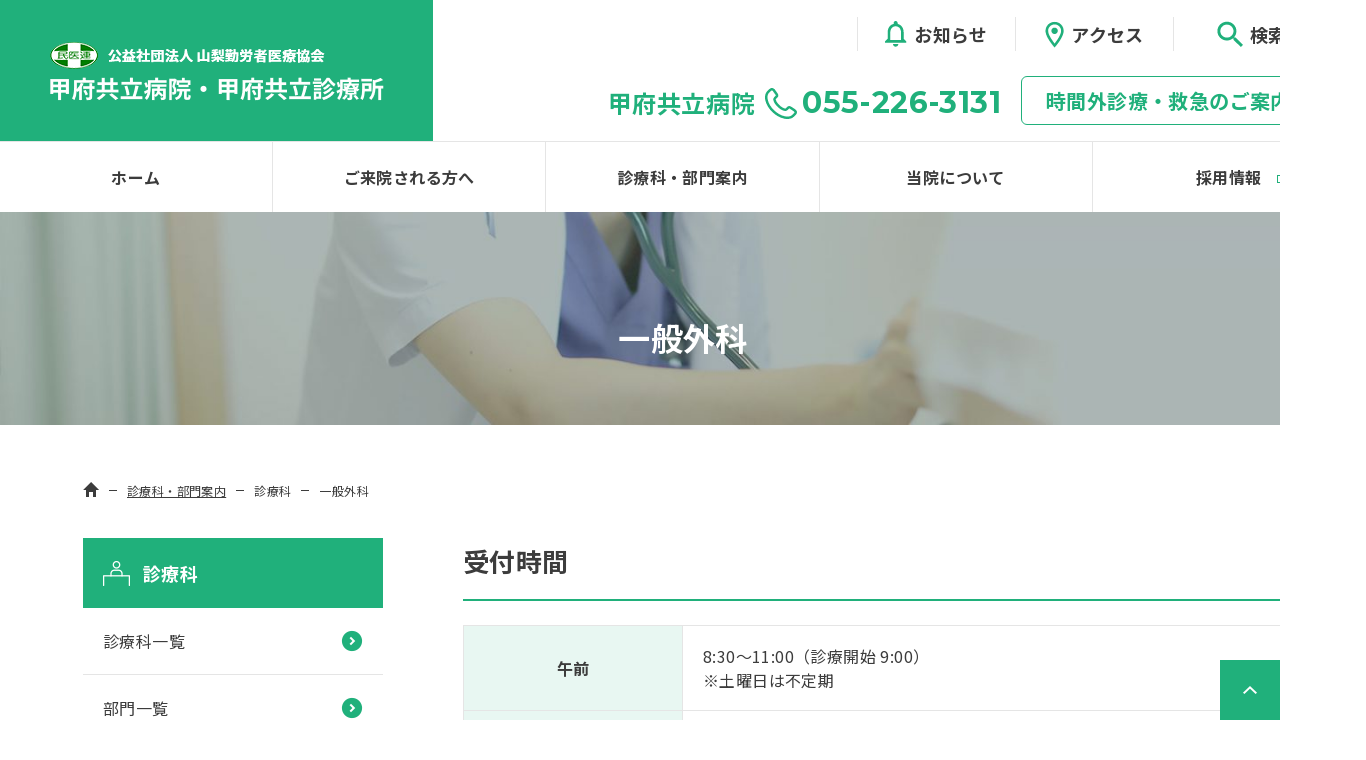

--- FILE ---
content_type: text/html; charset=UTF-8
request_url: https://kofukyouritsu.com/medical/general_surgery/
body_size: 103336
content:
<!doctype html>
<html lang="ja">

<head>
    <meta charset="UTF-8">

        <meta name="viewport" content="width=1365">
    
    <link rel="profile" href="https://gmpg.org/xfn/11">

    <meta name="format-detection" content="telephone=no">
    <meta name='robots' content='index, follow, max-image-preview:large, max-snippet:-1, max-video-preview:-1' />

	<!-- This site is optimized with the Yoast SEO plugin v26.5 - https://yoast.com/wordpress/plugins/seo/ -->
	<title>一般外科 - 甲府共立病院 甲府共立診療所 ｜ 山梨県民主医療機関連合会　公益社団法人 山梨勤労者医療協会</title>
	<link rel="canonical" href="https://kofukyouritsu.com/medical/general_surgery/" />
	<meta property="og:locale" content="ja_JP" />
	<meta property="og:type" content="article" />
	<meta property="og:title" content="一般外科 - 甲府共立病院 甲府共立診療所 ｜ 山梨県民主医療機関連合会　公益社団法人 山梨勤労者医療協会" />
	<meta property="og:description" content="一般外科 診療科・部門案内 診療科 一般外科 受付時間 午前 8:30～11:00（診療開始 9:00）※土曜日は不定期 午後 火曜日のみ肛門特診： 13:30～15:30（診療開始 14:00） 休診 第4土曜日・日曜 [&hellip;]" />
	<meta property="og:url" content="https://kofukyouritsu.com/medical/general_surgery/" />
	<meta property="og:site_name" content="甲府共立病院 甲府共立診療所 ｜ 山梨県民主医療機関連合会　公益社団法人 山梨勤労者医療協会" />
	<meta property="article:modified_time" content="2025-05-30T06:33:11+00:00" />
	<meta property="og:image" content="https://kofukyouritsu.com/wp-content/uploads/2021/07/sub-mv6.jpg" />
	<meta property="og:image:width" content="1600" />
	<meta property="og:image:height" content="250" />
	<meta property="og:image:type" content="image/jpeg" />
	<meta name="twitter:card" content="summary_large_image" />
	<meta name="twitter:label1" content="推定読み取り時間" />
	<meta name="twitter:data1" content="10分" />
	<script type="application/ld+json" class="yoast-schema-graph">{"@context":"https://schema.org","@graph":[{"@type":"WebPage","@id":"https://kofukyouritsu.com/medical/general_surgery/","url":"https://kofukyouritsu.com/medical/general_surgery/","name":"一般外科 - 甲府共立病院 甲府共立診療所 ｜ 山梨県民主医療機関連合会　公益社団法人 山梨勤労者医療協会","isPartOf":{"@id":"https://kofukyouritsu.com/#website"},"primaryImageOfPage":{"@id":"https://kofukyouritsu.com/medical/general_surgery/#primaryimage"},"image":{"@id":"https://kofukyouritsu.com/medical/general_surgery/#primaryimage"},"thumbnailUrl":"https://kofukyouritsu.com/wp-content/uploads/2021/07/sub-mv6.jpg","datePublished":"2024-10-29T06:20:34+00:00","dateModified":"2025-05-30T06:33:11+00:00","breadcrumb":{"@id":"https://kofukyouritsu.com/medical/general_surgery/#breadcrumb"},"inLanguage":"ja","potentialAction":[{"@type":"ReadAction","target":["https://kofukyouritsu.com/medical/general_surgery/"]}]},{"@type":"ImageObject","inLanguage":"ja","@id":"https://kofukyouritsu.com/medical/general_surgery/#primaryimage","url":"https://kofukyouritsu.com/wp-content/uploads/2021/07/sub-mv6.jpg","contentUrl":"https://kofukyouritsu.com/wp-content/uploads/2021/07/sub-mv6.jpg","width":1600,"height":250},{"@type":"BreadcrumbList","@id":"https://kofukyouritsu.com/medical/general_surgery/#breadcrumb","itemListElement":[{"@type":"ListItem","position":1,"name":"ホーム","item":"https://kofukyouritsu.com/"},{"@type":"ListItem","position":2,"name":"診療科","item":"https://kofukyouritsu.com/medical/"},{"@type":"ListItem","position":3,"name":"一般外科"}]},{"@type":"WebSite","@id":"https://kofukyouritsu.com/#website","url":"https://kofukyouritsu.com/","name":"甲府共立病院 甲府共立診療所 ｜ 山梨県民主医療機関連合会　公益社団法人 山梨勤労者医療協会","description":"「貧富の差によって生命の尊さが差別されない」を基本に、地域のひとびと、医療・福祉機関と連携し、いつでも誰にでも安全安心な医療・福祉をめざします。","publisher":{"@id":"https://kofukyouritsu.com/#organization"},"potentialAction":[{"@type":"SearchAction","target":{"@type":"EntryPoint","urlTemplate":"https://kofukyouritsu.com/?s={search_term_string}"},"query-input":{"@type":"PropertyValueSpecification","valueRequired":true,"valueName":"search_term_string"}}],"inLanguage":"ja"},{"@type":"Organization","@id":"https://kofukyouritsu.com/#organization","name":"甲府共立病院 甲府共立診療所 ｜ 山梨県民主医療機関連合会　公益社団法人 山梨勤労者医療協会","url":"https://kofukyouritsu.com/","logo":{"@type":"ImageObject","inLanguage":"ja","@id":"https://kofukyouritsu.com/#/schema/logo/image/","url":"https://kofukyouritsu.com/wp-content/uploads/2021/08/logo.png","contentUrl":"https://kofukyouritsu.com/wp-content/uploads/2021/08/logo.png","width":433,"height":142,"caption":"甲府共立病院 甲府共立診療所 ｜ 山梨県民主医療機関連合会　公益社団法人 山梨勤労者医療協会"},"image":{"@id":"https://kofukyouritsu.com/#/schema/logo/image/"}}]}</script>
	<!-- / Yoast SEO plugin. -->


<link rel='dns-prefetch' href='//cdn.jsdelivr.net' />
<link rel='dns-prefetch' href='//yubinbango.github.io' />
<link rel='dns-prefetch' href='//cdnjs.cloudflare.com' />
<link rel="alternate" type="application/rss+xml" title="甲府共立病院 甲府共立診療所 ｜ 山梨県民主医療機関連合会　公益社団法人 山梨勤労者医療協会 &raquo; フィード" href="https://kofukyouritsu.com/feed/" />
<link rel="alternate" type="application/rss+xml" title="甲府共立病院 甲府共立診療所 ｜ 山梨県民主医療機関連合会　公益社団法人 山梨勤労者医療協会 &raquo; コメントフィード" href="https://kofukyouritsu.com/comments/feed/" />
<link rel="alternate" title="oEmbed (JSON)" type="application/json+oembed" href="https://kofukyouritsu.com/wp-json/oembed/1.0/embed?url=https%3A%2F%2Fkofukyouritsu.com%2Fmedical%2Fgeneral_surgery%2F" />
<link rel="alternate" title="oEmbed (XML)" type="text/xml+oembed" href="https://kofukyouritsu.com/wp-json/oembed/1.0/embed?url=https%3A%2F%2Fkofukyouritsu.com%2Fmedical%2Fgeneral_surgery%2F&#038;format=xml" />
<style id='wp-img-auto-sizes-contain-inline-css'>
img:is([sizes=auto i],[sizes^="auto," i]){contain-intrinsic-size:3000px 1500px}
/*# sourceURL=wp-img-auto-sizes-contain-inline-css */
</style>
<style id='wp-emoji-styles-inline-css'>

	img.wp-smiley, img.emoji {
		display: inline !important;
		border: none !important;
		box-shadow: none !important;
		height: 1em !important;
		width: 1em !important;
		margin: 0 0.07em !important;
		vertical-align: -0.1em !important;
		background: none !important;
		padding: 0 !important;
	}
/*# sourceURL=wp-emoji-styles-inline-css */
</style>
<style id='wp-block-library-inline-css'>
:root{--wp-block-synced-color:#7a00df;--wp-block-synced-color--rgb:122,0,223;--wp-bound-block-color:var(--wp-block-synced-color);--wp-editor-canvas-background:#ddd;--wp-admin-theme-color:#007cba;--wp-admin-theme-color--rgb:0,124,186;--wp-admin-theme-color-darker-10:#006ba1;--wp-admin-theme-color-darker-10--rgb:0,107,160.5;--wp-admin-theme-color-darker-20:#005a87;--wp-admin-theme-color-darker-20--rgb:0,90,135;--wp-admin-border-width-focus:2px}@media (min-resolution:192dpi){:root{--wp-admin-border-width-focus:1.5px}}.wp-element-button{cursor:pointer}:root .has-very-light-gray-background-color{background-color:#eee}:root .has-very-dark-gray-background-color{background-color:#313131}:root .has-very-light-gray-color{color:#eee}:root .has-very-dark-gray-color{color:#313131}:root .has-vivid-green-cyan-to-vivid-cyan-blue-gradient-background{background:linear-gradient(135deg,#00d084,#0693e3)}:root .has-purple-crush-gradient-background{background:linear-gradient(135deg,#34e2e4,#4721fb 50%,#ab1dfe)}:root .has-hazy-dawn-gradient-background{background:linear-gradient(135deg,#faaca8,#dad0ec)}:root .has-subdued-olive-gradient-background{background:linear-gradient(135deg,#fafae1,#67a671)}:root .has-atomic-cream-gradient-background{background:linear-gradient(135deg,#fdd79a,#004a59)}:root .has-nightshade-gradient-background{background:linear-gradient(135deg,#330968,#31cdcf)}:root .has-midnight-gradient-background{background:linear-gradient(135deg,#020381,#2874fc)}:root{--wp--preset--font-size--normal:16px;--wp--preset--font-size--huge:42px}.has-regular-font-size{font-size:1em}.has-larger-font-size{font-size:2.625em}.has-normal-font-size{font-size:var(--wp--preset--font-size--normal)}.has-huge-font-size{font-size:var(--wp--preset--font-size--huge)}.has-text-align-center{text-align:center}.has-text-align-left{text-align:left}.has-text-align-right{text-align:right}.has-fit-text{white-space:nowrap!important}#end-resizable-editor-section{display:none}.aligncenter{clear:both}.items-justified-left{justify-content:flex-start}.items-justified-center{justify-content:center}.items-justified-right{justify-content:flex-end}.items-justified-space-between{justify-content:space-between}.screen-reader-text{border:0;clip-path:inset(50%);height:1px;margin:-1px;overflow:hidden;padding:0;position:absolute;width:1px;word-wrap:normal!important}.screen-reader-text:focus{background-color:#ddd;clip-path:none;color:#444;display:block;font-size:1em;height:auto;left:5px;line-height:normal;padding:15px 23px 14px;text-decoration:none;top:5px;width:auto;z-index:100000}html :where(.has-border-color){border-style:solid}html :where([style*=border-top-color]){border-top-style:solid}html :where([style*=border-right-color]){border-right-style:solid}html :where([style*=border-bottom-color]){border-bottom-style:solid}html :where([style*=border-left-color]){border-left-style:solid}html :where([style*=border-width]){border-style:solid}html :where([style*=border-top-width]){border-top-style:solid}html :where([style*=border-right-width]){border-right-style:solid}html :where([style*=border-bottom-width]){border-bottom-style:solid}html :where([style*=border-left-width]){border-left-style:solid}html :where(img[class*=wp-image-]){height:auto;max-width:100%}:where(figure){margin:0 0 1em}html :where(.is-position-sticky){--wp-admin--admin-bar--position-offset:var(--wp-admin--admin-bar--height,0px)}@media screen and (max-width:600px){html :where(.is-position-sticky){--wp-admin--admin-bar--position-offset:0px}}

/*# sourceURL=wp-block-library-inline-css */
</style><style id='global-styles-inline-css'>
:root{--wp--preset--aspect-ratio--square: 1;--wp--preset--aspect-ratio--4-3: 4/3;--wp--preset--aspect-ratio--3-4: 3/4;--wp--preset--aspect-ratio--3-2: 3/2;--wp--preset--aspect-ratio--2-3: 2/3;--wp--preset--aspect-ratio--16-9: 16/9;--wp--preset--aspect-ratio--9-16: 9/16;--wp--preset--color--black: #000000;--wp--preset--color--cyan-bluish-gray: #abb8c3;--wp--preset--color--white: #ffffff;--wp--preset--color--pale-pink: #f78da7;--wp--preset--color--vivid-red: #cf2e2e;--wp--preset--color--luminous-vivid-orange: #ff6900;--wp--preset--color--luminous-vivid-amber: #fcb900;--wp--preset--color--light-green-cyan: #7bdcb5;--wp--preset--color--vivid-green-cyan: #00d084;--wp--preset--color--pale-cyan-blue: #8ed1fc;--wp--preset--color--vivid-cyan-blue: #0693e3;--wp--preset--color--vivid-purple: #9b51e0;--wp--preset--gradient--vivid-cyan-blue-to-vivid-purple: linear-gradient(135deg,rgb(6,147,227) 0%,rgb(155,81,224) 100%);--wp--preset--gradient--light-green-cyan-to-vivid-green-cyan: linear-gradient(135deg,rgb(122,220,180) 0%,rgb(0,208,130) 100%);--wp--preset--gradient--luminous-vivid-amber-to-luminous-vivid-orange: linear-gradient(135deg,rgb(252,185,0) 0%,rgb(255,105,0) 100%);--wp--preset--gradient--luminous-vivid-orange-to-vivid-red: linear-gradient(135deg,rgb(255,105,0) 0%,rgb(207,46,46) 100%);--wp--preset--gradient--very-light-gray-to-cyan-bluish-gray: linear-gradient(135deg,rgb(238,238,238) 0%,rgb(169,184,195) 100%);--wp--preset--gradient--cool-to-warm-spectrum: linear-gradient(135deg,rgb(74,234,220) 0%,rgb(151,120,209) 20%,rgb(207,42,186) 40%,rgb(238,44,130) 60%,rgb(251,105,98) 80%,rgb(254,248,76) 100%);--wp--preset--gradient--blush-light-purple: linear-gradient(135deg,rgb(255,206,236) 0%,rgb(152,150,240) 100%);--wp--preset--gradient--blush-bordeaux: linear-gradient(135deg,rgb(254,205,165) 0%,rgb(254,45,45) 50%,rgb(107,0,62) 100%);--wp--preset--gradient--luminous-dusk: linear-gradient(135deg,rgb(255,203,112) 0%,rgb(199,81,192) 50%,rgb(65,88,208) 100%);--wp--preset--gradient--pale-ocean: linear-gradient(135deg,rgb(255,245,203) 0%,rgb(182,227,212) 50%,rgb(51,167,181) 100%);--wp--preset--gradient--electric-grass: linear-gradient(135deg,rgb(202,248,128) 0%,rgb(113,206,126) 100%);--wp--preset--gradient--midnight: linear-gradient(135deg,rgb(2,3,129) 0%,rgb(40,116,252) 100%);--wp--preset--font-size--small: 13px;--wp--preset--font-size--medium: 20px;--wp--preset--font-size--large: 36px;--wp--preset--font-size--x-large: 42px;--wp--preset--spacing--20: 0.44rem;--wp--preset--spacing--30: 0.67rem;--wp--preset--spacing--40: 1rem;--wp--preset--spacing--50: 1.5rem;--wp--preset--spacing--60: 2.25rem;--wp--preset--spacing--70: 3.38rem;--wp--preset--spacing--80: 5.06rem;--wp--preset--shadow--natural: 6px 6px 9px rgba(0, 0, 0, 0.2);--wp--preset--shadow--deep: 12px 12px 50px rgba(0, 0, 0, 0.4);--wp--preset--shadow--sharp: 6px 6px 0px rgba(0, 0, 0, 0.2);--wp--preset--shadow--outlined: 6px 6px 0px -3px rgb(255, 255, 255), 6px 6px rgb(0, 0, 0);--wp--preset--shadow--crisp: 6px 6px 0px rgb(0, 0, 0);}:where(.is-layout-flex){gap: 0.5em;}:where(.is-layout-grid){gap: 0.5em;}body .is-layout-flex{display: flex;}.is-layout-flex{flex-wrap: wrap;align-items: center;}.is-layout-flex > :is(*, div){margin: 0;}body .is-layout-grid{display: grid;}.is-layout-grid > :is(*, div){margin: 0;}:where(.wp-block-columns.is-layout-flex){gap: 2em;}:where(.wp-block-columns.is-layout-grid){gap: 2em;}:where(.wp-block-post-template.is-layout-flex){gap: 1.25em;}:where(.wp-block-post-template.is-layout-grid){gap: 1.25em;}.has-black-color{color: var(--wp--preset--color--black) !important;}.has-cyan-bluish-gray-color{color: var(--wp--preset--color--cyan-bluish-gray) !important;}.has-white-color{color: var(--wp--preset--color--white) !important;}.has-pale-pink-color{color: var(--wp--preset--color--pale-pink) !important;}.has-vivid-red-color{color: var(--wp--preset--color--vivid-red) !important;}.has-luminous-vivid-orange-color{color: var(--wp--preset--color--luminous-vivid-orange) !important;}.has-luminous-vivid-amber-color{color: var(--wp--preset--color--luminous-vivid-amber) !important;}.has-light-green-cyan-color{color: var(--wp--preset--color--light-green-cyan) !important;}.has-vivid-green-cyan-color{color: var(--wp--preset--color--vivid-green-cyan) !important;}.has-pale-cyan-blue-color{color: var(--wp--preset--color--pale-cyan-blue) !important;}.has-vivid-cyan-blue-color{color: var(--wp--preset--color--vivid-cyan-blue) !important;}.has-vivid-purple-color{color: var(--wp--preset--color--vivid-purple) !important;}.has-black-background-color{background-color: var(--wp--preset--color--black) !important;}.has-cyan-bluish-gray-background-color{background-color: var(--wp--preset--color--cyan-bluish-gray) !important;}.has-white-background-color{background-color: var(--wp--preset--color--white) !important;}.has-pale-pink-background-color{background-color: var(--wp--preset--color--pale-pink) !important;}.has-vivid-red-background-color{background-color: var(--wp--preset--color--vivid-red) !important;}.has-luminous-vivid-orange-background-color{background-color: var(--wp--preset--color--luminous-vivid-orange) !important;}.has-luminous-vivid-amber-background-color{background-color: var(--wp--preset--color--luminous-vivid-amber) !important;}.has-light-green-cyan-background-color{background-color: var(--wp--preset--color--light-green-cyan) !important;}.has-vivid-green-cyan-background-color{background-color: var(--wp--preset--color--vivid-green-cyan) !important;}.has-pale-cyan-blue-background-color{background-color: var(--wp--preset--color--pale-cyan-blue) !important;}.has-vivid-cyan-blue-background-color{background-color: var(--wp--preset--color--vivid-cyan-blue) !important;}.has-vivid-purple-background-color{background-color: var(--wp--preset--color--vivid-purple) !important;}.has-black-border-color{border-color: var(--wp--preset--color--black) !important;}.has-cyan-bluish-gray-border-color{border-color: var(--wp--preset--color--cyan-bluish-gray) !important;}.has-white-border-color{border-color: var(--wp--preset--color--white) !important;}.has-pale-pink-border-color{border-color: var(--wp--preset--color--pale-pink) !important;}.has-vivid-red-border-color{border-color: var(--wp--preset--color--vivid-red) !important;}.has-luminous-vivid-orange-border-color{border-color: var(--wp--preset--color--luminous-vivid-orange) !important;}.has-luminous-vivid-amber-border-color{border-color: var(--wp--preset--color--luminous-vivid-amber) !important;}.has-light-green-cyan-border-color{border-color: var(--wp--preset--color--light-green-cyan) !important;}.has-vivid-green-cyan-border-color{border-color: var(--wp--preset--color--vivid-green-cyan) !important;}.has-pale-cyan-blue-border-color{border-color: var(--wp--preset--color--pale-cyan-blue) !important;}.has-vivid-cyan-blue-border-color{border-color: var(--wp--preset--color--vivid-cyan-blue) !important;}.has-vivid-purple-border-color{border-color: var(--wp--preset--color--vivid-purple) !important;}.has-vivid-cyan-blue-to-vivid-purple-gradient-background{background: var(--wp--preset--gradient--vivid-cyan-blue-to-vivid-purple) !important;}.has-light-green-cyan-to-vivid-green-cyan-gradient-background{background: var(--wp--preset--gradient--light-green-cyan-to-vivid-green-cyan) !important;}.has-luminous-vivid-amber-to-luminous-vivid-orange-gradient-background{background: var(--wp--preset--gradient--luminous-vivid-amber-to-luminous-vivid-orange) !important;}.has-luminous-vivid-orange-to-vivid-red-gradient-background{background: var(--wp--preset--gradient--luminous-vivid-orange-to-vivid-red) !important;}.has-very-light-gray-to-cyan-bluish-gray-gradient-background{background: var(--wp--preset--gradient--very-light-gray-to-cyan-bluish-gray) !important;}.has-cool-to-warm-spectrum-gradient-background{background: var(--wp--preset--gradient--cool-to-warm-spectrum) !important;}.has-blush-light-purple-gradient-background{background: var(--wp--preset--gradient--blush-light-purple) !important;}.has-blush-bordeaux-gradient-background{background: var(--wp--preset--gradient--blush-bordeaux) !important;}.has-luminous-dusk-gradient-background{background: var(--wp--preset--gradient--luminous-dusk) !important;}.has-pale-ocean-gradient-background{background: var(--wp--preset--gradient--pale-ocean) !important;}.has-electric-grass-gradient-background{background: var(--wp--preset--gradient--electric-grass) !important;}.has-midnight-gradient-background{background: var(--wp--preset--gradient--midnight) !important;}.has-small-font-size{font-size: var(--wp--preset--font-size--small) !important;}.has-medium-font-size{font-size: var(--wp--preset--font-size--medium) !important;}.has-large-font-size{font-size: var(--wp--preset--font-size--large) !important;}.has-x-large-font-size{font-size: var(--wp--preset--font-size--x-large) !important;}
/*# sourceURL=global-styles-inline-css */
</style>

<style id='classic-theme-styles-inline-css'>
/*! This file is auto-generated */
.wp-block-button__link{color:#fff;background-color:#32373c;border-radius:9999px;box-shadow:none;text-decoration:none;padding:calc(.667em + 2px) calc(1.333em + 2px);font-size:1.125em}.wp-block-file__button{background:#32373c;color:#fff;text-decoration:none}
/*# sourceURL=/wp-includes/css/classic-themes.min.css */
</style>
<link rel='stylesheet' id='swiper-style-css' href='//cdn.jsdelivr.net/npm/slick-carousel@1.8.1/slick/slick.css?ver=1.0.0' media='all' />
<link rel='stylesheet' id='drawer-style-css' href='https://kofukyouritsu.com/wp-content/themes/b-style01/drawer/css/drawer.min.css?ver=1.0.0' media='all' />
<link rel='stylesheet' id='scroll-hint-style-css' href='https://kofukyouritsu.com/wp-content/themes/b-style01/scroll-hint/css/scroll-hint.css?ver=1.0.0' media='all' />
<link rel='stylesheet' id='b-style01-style-css' href='https://kofukyouritsu.com/wp-content/themes/b-style01/style.css?ver=1.0.0' media='all' />
<link rel='stylesheet' id='jquery.lightbox.min.css-css' href='https://kofukyouritsu.com/wp-content/plugins/wp-jquery-lightbox/lightboxes/wp-jquery-lightbox/styles/lightbox.min.css?ver=2.3.4' media='all' />
<link rel='stylesheet' id='jqlb-overrides-css' href='https://kofukyouritsu.com/wp-content/plugins/wp-jquery-lightbox/lightboxes/wp-jquery-lightbox/styles/overrides.css?ver=2.3.4' media='all' />
<style id='jqlb-overrides-inline-css'>

			#outerImageContainer {
				box-shadow: 0 0 4px 2px rgba(0,0,0,.2);
			}
			#imageContainer{
				padding: 6px;
			}
			#imageDataContainer {
				box-shadow: 0 -4px 0 0 #fff, 0 0 4px 2px rgba(0,0,0,.1);
				z-index: auto;
			}
			#prevArrow,
			#nextArrow{
				background-color: rgba(255,255,255,.7;
				color: #000000;
			}
/*# sourceURL=jqlb-overrides-inline-css */
</style>
<script src="https://kofukyouritsu.com/wp-includes/js/jquery/jquery.min.js?ver=3.7.1" id="jquery-core-js"></script>
<script src="https://kofukyouritsu.com/wp-includes/js/jquery/jquery-migrate.min.js?ver=3.4.1" id="jquery-migrate-js"></script>
<script src="//cdnjs.cloudflare.com/ajax/libs/jquery-easing/1.4.1/jquery.easing.min.js?ver=6.9" id="jquery-easing-js"></script>
<link rel="https://api.w.org/" href="https://kofukyouritsu.com/wp-json/" /><link rel="alternate" title="JSON" type="application/json" href="https://kofukyouritsu.com/wp-json/wp/v2/pages/80" /><link rel="EditURI" type="application/rsd+xml" title="RSD" href="https://kofukyouritsu.com/xmlrpc.php?rsd" />
<meta name="generator" content="WordPress 6.9" />
<link rel='shortlink' href='https://kofukyouritsu.com/?p=80' />
<link rel="icon" href="https://kofukyouritsu.com/wp-content/uploads/2021/07/cropped-kofu_fav-32x32.png" sizes="32x32" />
<link rel="icon" href="https://kofukyouritsu.com/wp-content/uploads/2021/07/cropped-kofu_fav-192x192.png" sizes="192x192" />
<link rel="apple-touch-icon" href="https://kofukyouritsu.com/wp-content/uploads/2021/07/cropped-kofu_fav-180x180.png" />
<meta name="msapplication-TileImage" content="https://kofukyouritsu.com/wp-content/uploads/2021/07/cropped-kofu_fav-270x270.png" />
		<style id="wp-custom-css">
			.not404 {
    max-width: 1200px;
    margin: 80px auto 160px;
    padding: 0 20px;
}

.not404 h1 span {
    font-size: 60px;
    font-weight: 600;
    font-family: "Montserrat", sans-serif;
    line-height: 1;
}

.not404 h1 {
    max-width: 1200px;
    margin: 0 auto 50px;
    font-size: 24px;
    font-weight: bold;
    line-height: 1.4;
    position: relative;
    z-index: 10;
    display: -webkit-box;
    display: -webkit-flex;
    display: -ms-flexbox;
    display: flex;
    -webkit-box-orient: vertical;
    -webkit-box-direction: normal;
    -webkit-flex-direction: column;
    -ms-flex-direction: column;
    flex-direction: column;
}

.not404 h1 span b {
    font-size: 120px;
    font-weight: 600;
    color: #20b07b;
	  margin-right: 30px;
}
#menu-item-5348 a {
    line-height: 1.4 !important;
    padding-top: 14px;
    padding-bottom: 14px;
}
.external_link{
  background-image: url('https://kofukyouritsu.com/wp-content/themes/b-style01/img/top/external-link.png');
  background-repeat: no-repeat;
  background-position: left 7em center;
}
.mejs-fullscreen-button{
display:none;
}
.wp-video{
width:820px!important;
}
.w580{
	width:580px;
}
.spsmall {
 font-size:0.88em;"
}

.download-box {
    margin: 0 0 0 0 !important;
    padding: 0;
    letter-spacing: -1em;
}

.download-box li {
    list-style: none;
    display: inline-block;
    width: 47.9%;
    max-width: 410px;
    border-bottom: solid 1px #e4e4e4;
    letter-spacing: 0em;
}

.download-box .download-link {
    padding-left: 48px;
    background-image: url(https://kofukyouritsu.com/wp-content/uploads/2025/06/pdficon.png);
    background-repeat: no-repeat;
    background-position: left 14px center;
    text-align: left;
    text-decoration: none;
    display: block;
    line-height: 60px;
}

.download-box li.wide-line {
    list-style: none;
    display: inline-block;
    width: 96%;
    max-width: 100%;
    border-bottom: solid 1px #e4e4e4;
    letter-spacing: 0em;
}
.download-box .download-link .inner-text {
    line-height: 60px;
    padding-top: 0px; /* 上下バランスを取る */
    padding-bottom: 0px;
    display: block;
}

@media screen and (max-width: 767px) {
	.download-box .download-link {
        padding-left: 48px;
        background-image: url(https://kofukyouritsu.com/wp-content/uploads/2025/06/pdficon.png);
        background-repeat: no-repeat;
        background-position: left 14px center;
        text-align: left;
        text-decoration: none;
        display: block;
        line-height: 60px;
    }
	
    .download-box li.wide-line {
    width: 100%;
}
    .download-box li {
        list-style: none;
        display: inline-block;
        width: 100%;
        max-width: 410px;
        border-bottom: solid 1px #e4e4e4;
        letter-spacing: 0em;
    }
	
	.download-box .download-link .inner-text {
    line-height: 20px;
    padding-top: 10px; /* 上下バランスを取る */
    padding-bottom: 10px;
    display: block;
}
}

@media screen and (max-width: 767px){
	.w580{
	width:100%;
}
}
.top-ban-recruit{
	height:auto;
}

@media screen and (min-width: 768px){
	.lcp_catlist li div time{
		width:85px;
	}
	.cat_name{
		width:115px;
	}
	.get_post_title{
		width:540px;
	}
}		</style>
		
    <!-- Global site tag (gtag.js) - Google Analytics -->
    <script async src="https://www.googletagmanager.com/gtag/js?id=G-GXVTB1FYJH"></script>
    <script>
    window.dataLayer = window.dataLayer || [];

    function gtag() {
        dataLayer.push(arguments);
    }
    gtag('js', new Date());

    gtag('config', 'G-GXVTB1FYJH');
    gtag('config', 'UA-198156554-2');
    </script>

</head>

<body id="top" class="wp-singular page-template page-template-index-sub page-template-index-sub-php page page-id-80 page-child parent-pageid-49 wp-custom-logo wp-theme-b-style01 drawer drawer--right no-sidebar">
        <div id="page" class="site">
        <a class="skip-link screen-reader-text" href="#primary">Skip to content</a>
        <div class="fix-nav">
            <header id="masthead" class="site-header pc-header">
                <div class="site-branding">
                    <a href="https://kofukyouritsu.com/" class="custom-logo-link" rel="home"><img width="433" height="142" src="https://kofukyouritsu.com/wp-content/uploads/2021/08/logo.png" class="custom-logo" alt="甲府共立病院" decoding="async" fetchpriority="high" srcset="https://kofukyouritsu.com/wp-content/uploads/2021/08/logo.png 433w, https://kofukyouritsu.com/wp-content/uploads/2021/08/logo-390x128.png 390w" sizes="(max-width: 433px) 100vw, 433px" /></a>                    <!-- <p class="site-title"><a href="https://kofukyouritsu.com/" rel="home">甲府共立病院 甲府共立診療所 ｜ 山梨県民主医療機関連合会　公益社団法人 山梨勤労者医療協会</a></p> -->
                                        <!-- <p class="site-description">「貧富の差によって生命の尊さが差別されない」を基本に、地域のひとびと、医療・福祉機関と連携し、いつでも誰にでも安全安心な医療・福祉をめざします。</p> -->
                                        <a href="https://kofukyouritsu.com/"><img src="https://kofukyouritsu.com/wp-content/themes/b-style01/img/logo-fixnav.png" alt="甲府共立病院" class="custom-logo2"></a>
                </div><!-- .site-branding -->

                <div class="header-right">
                    <div class="header-right-in">
                        <div class="header_tel">
                            <h2>甲府共立病院</h2>
                            <svg xmlns="http://www.w3.org/2000/svg" xmlns:xlink="http://www.w3.org/1999/xlink" width="23px" height="23px">
                                <path fill-rule="evenodd" fill="rgb(32, 176, 123)" d="M15.698,22.472 C15.008,22.472 14.278,22.396 13.523,22.241 C10.648,21.651 7.698,19.991 5.217,17.568 C2.718,15.117 1.020,12.227 0.418,9.413 C-0.161,6.713 0.334,4.356 1.776,2.944 L3.105,1.643 C3.864,0.901 4.595,0.778 5.058,0.793 C5.546,0.817 6.276,1.023 6.997,1.872 L8.904,4.543 C9.642,5.632 9.623,6.634 8.861,7.379 L7.786,8.431 C7.588,8.625 7.615,8.950 7.877,9.554 L7.928,9.671 C8.157,10.209 8.583,11.210 10.148,12.700 C11.688,14.249 12.709,14.665 13.258,14.889 L13.376,14.938 C13.995,15.196 14.327,15.222 14.526,15.028 L15.600,13.977 C16.363,13.231 17.384,13.210 18.473,13.918 L21.168,15.757 C22.095,16.506 22.305,17.221 22.329,17.697 C22.363,18.370 22.071,19.014 21.461,19.611 L20.132,20.912 C19.085,21.936 17.528,22.472 15.698,22.472 ZM4.958,2.500 C4.733,2.500 4.475,2.719 4.340,2.852 L3.010,4.153 C1.994,5.148 1.671,6.938 2.126,9.062 C2.661,11.556 4.191,14.141 6.434,16.341 C8.695,18.550 11.334,20.045 13.881,20.568 C16.052,21.013 17.880,20.698 18.897,19.703 L20.226,18.402 C20.365,18.266 20.596,18.005 20.584,17.781 C20.576,17.598 20.398,17.349 20.111,17.116 L17.491,15.332 C17.006,15.017 16.895,15.127 16.835,15.185 L15.761,16.238 C14.647,17.325 13.177,16.713 12.695,16.512 L12.583,16.466 C11.922,16.196 10.686,15.692 8.914,13.908 C7.108,12.191 6.593,10.980 6.316,10.330 L6.269,10.219 C6.065,9.750 5.439,8.311 6.551,7.223 L7.626,6.170 C7.681,6.116 7.797,6.002 7.460,5.504 L5.609,2.907 C5.414,2.683 5.160,2.509 4.974,2.500 C4.968,2.500 4.963,2.500 4.958,2.500 Z" />
                            </svg>
                            <p class="en"><a href="tel:0552263131">055-226-3131</a></p>
                        </div>
                        <div class="header_btn">
                            <a href="https://kofukyouritsu.com/emergency/">時間外診療・救急のご案内<img src="https://kofukyouritsu.com/wp-content/themes/b-style01/img/header_btn-arrow.png" alt="時間外診療・救急のご案内"></a>
                        </div>
                        <div class="header_info">
                            <a href="https://kofukyouritsu.com/category/information/">
                                <p><img src="https://kofukyouritsu.com/wp-content/themes/b-style01/img/header_info-bell.png" alt="お知らせ">お知らせ</p>
                            </a>
                            <a href="https://kofukyouritsu.com/access/">
                                <p><img src="https://kofukyouritsu.com/wp-content/themes/b-style01/img/header_info-pin.png" alt="アクセス">アクセス</p>
                            </a>
                            <a href="#" class="pc-form-search-btn">
                                <p><img src="https://kofukyouritsu.com/wp-content/themes/b-style01/img/header_info-glass.png" alt="検索">検索</p>
                            </a>
                            <div class="pc-form-search">
                                <form id="cse-search-box" action="https://google.com/cse">
                                    <input type="hidden" name="cx" value="b2642f55ec48ec76b">
                                    <input type="hidden" name="ie" value="UTF-8">
                                    <input type="text" name="q" size="31" class="searchbox" placeholder="検索ワードを入力">
                                    <button class="searchbtn" type="submit" name="sa">
                                        <svg xmlns="http://www.w3.org/2000/svg" xmlns:xlink="http://www.w3.org/1999/xlink" width="19px" height="19px">
                                            <path fill-rule="evenodd" fill="rgb(60, 60, 60)" d="M12.351,11.849 L13.157,11.849 L18.245,16.948 L16.726,18.467 L11.627,13.379 L11.627,12.573 L11.352,12.288 C10.189,13.287 8.680,13.888 7.038,13.888 C3.377,13.888 0.410,10.921 0.410,7.260 C0.410,3.599 3.377,0.631 7.038,0.631 C10.699,0.631 13.667,3.599 13.667,7.260 C13.667,8.902 13.065,10.411 12.066,11.574 L12.351,11.849 ZM7.038,2.671 C4.499,2.671 2.449,4.720 2.449,7.260 C2.449,9.799 4.499,11.849 7.038,11.849 C9.577,11.849 11.627,9.799 11.627,7.260 C11.627,4.720 9.577,2.671 7.038,2.671 Z"></path>
                                        </svg>
                                    </button>
                                </form>
                            </div>
                        </div>
                    </div>

                    <!-- TB -->
                    <div class="header-right-in-tb">
                        <div>
                            <div class="d-flex justify-content-flex-end">
                                <div class="header_info">
                                    <a href="https://kofukyouritsu.com/category/information/">
                                        <p><svg xmlns="http://www.w3.org/2000/svg" xmlns:xlink="http://www.w3.org/1999/xlink" width="22px" height="26px">
                                                <path fill-rule="evenodd" fill="rgb(32, 176, 123)" d="M-0.005,21.759 L-0.005,20.441 L2.659,17.806 L2.659,11.218 C2.659,7.160 4.843,3.787 8.653,2.892 L8.653,1.995 C8.653,0.902 9.545,0.019 10.650,0.019 C11.756,0.019 12.648,0.902 12.648,1.995 L12.648,2.892 C16.471,3.787 18.643,7.173 18.643,11.218 L18.643,17.806 L21.306,20.441 L21.306,21.759 L-0.005,21.759 ZM15.978,11.218 C15.978,7.951 13.967,5.289 10.650,5.289 C7.334,5.289 5.323,7.951 5.323,11.218 L5.323,19.124 L15.978,19.124 L15.978,11.218 ZM10.650,25.712 C9.185,25.712 7.986,24.526 7.986,23.076 L13.314,23.076 C13.314,24.526 12.116,25.712 10.650,25.712 Z" />
                                            </svg>お知らせ</p>
                                    </a>
                                    <a href="https://kofukyouritsu.com/access/">
                                        <p><svg xmlns="http://www.w3.org/2000/svg" xmlns:xlink="http://www.w3.org/1999/xlink" width="19px" height="27px">
                                                <path fill-rule="evenodd" fill="rgb(32, 176, 123)" d="M9.598,26.505 C9.598,26.505 0.523,16.566 0.523,9.833 C0.523,4.870 4.581,0.856 9.598,0.856 C14.616,0.856 18.674,4.870 18.674,9.833 C18.674,16.566 9.598,26.505 9.598,26.505 ZM9.598,3.421 C6.020,3.421 3.116,6.293 3.116,9.833 C3.116,13.488 6.902,19.080 9.598,22.504 C12.347,19.054 16.081,13.526 16.081,9.833 C16.081,6.293 13.177,3.421 9.598,3.421 ZM6.357,9.833 C6.357,8.062 7.808,6.627 9.598,6.627 C11.388,6.627 12.839,8.062 12.839,9.833 C12.839,11.603 11.388,13.039 9.598,13.039 C7.808,13.039 6.357,11.603 6.357,9.833 Z" />
                                            </svg>アクセス</p>
                                    </a>
                                    <a href="#" class="tb-form-search-btn">
                                        <p><svg xmlns="http://www.w3.org/2000/svg" xmlns:xlink="http://www.w3.org/1999/xlink" width="26px" height="26px">
                                                <path fill-rule="evenodd" fill="rgb(32, 176, 123)" d="M17.529,16.619 L18.684,16.619 L25.982,23.853 L23.803,26.008 L16.490,18.790 L16.490,17.646 L16.095,17.241 C14.428,18.659 12.263,19.513 9.909,19.513 C4.658,19.513 0.402,15.303 0.402,10.109 C0.402,4.914 4.658,0.704 9.909,0.704 C15.159,0.704 19.415,4.914 19.415,10.109 C19.415,12.438 18.552,14.579 17.119,16.229 L17.529,16.619 ZM9.909,3.598 C6.267,3.598 3.327,6.506 3.327,10.109 C3.327,13.711 6.267,16.619 9.909,16.619 C13.550,16.619 16.490,13.711 16.490,10.109 C16.490,6.506 13.550,3.598 9.909,3.598 Z" />
                                            </svg>検索</p>
                                    </a>

                                    <div class="tb-form-search">
                                        <form id="cse-search-box" action="https://google.com/cse">
                                            <input type="hidden" name="cx" value="b2642f55ec48ec76b">
                                            <input type="hidden" name="ie" value="UTF-8">
                                            <input type="text" name="q" size="31" class="searchbox" placeholder="何かお探しですか？">
                                            <button class="searchbtn" type="submit" name="sa">
                                                <svg xmlns="http://www.w3.org/2000/svg" xmlns:xlink="http://www.w3.org/1999/xlink" width="19px" height="19px">
                                                    <path fill-rule="evenodd" fill="rgb(60, 60, 60)" d="M12.351,11.849 L13.157,11.849 L18.245,16.948 L16.726,18.467 L11.627,13.379 L11.627,12.573 L11.352,12.288 C10.189,13.287 8.680,13.888 7.038,13.888 C3.377,13.888 0.410,10.921 0.410,7.260 C0.410,3.599 3.377,0.631 7.038,0.631 C10.699,0.631 13.667,3.599 13.667,7.260 C13.667,8.902 13.065,10.411 12.066,11.574 L12.351,11.849 ZM7.038,2.671 C4.499,2.671 2.449,4.720 2.449,7.260 C2.449,9.799 4.499,11.849 7.038,11.849 C9.577,11.849 11.627,9.799 11.627,7.260 C11.627,4.720 9.577,2.671 7.038,2.671 Z"></path>
                                                </svg>
                                            </button>
                                        </form>
                                    </div>
                                </div>
                            </div>
                            <div class="d-flex mt25 mb15">
                                <div class="header_tel">
                                    <h2>甲府共立病院</h2>
                                    <svg xmlns="http://www.w3.org/2000/svg" xmlns:xlink="http://www.w3.org/1999/xlink" width="32px" height="31px">
                                        <path fill-rule="evenodd" fill="rgb(32, 176, 123)" d="M22.401,31.005 C21.404,31.005 20.351,30.896 19.261,30.674 C15.108,29.831 10.847,27.459 7.264,23.994 C3.655,20.491 1.202,16.361 0.332,12.338 C-0.504,8.479 0.211,5.109 2.294,3.091 L4.213,1.231 C5.309,0.170 6.365,-0.005 7.035,0.016 C7.740,0.050 8.794,0.346 9.835,1.559 L12.589,5.377 C13.655,6.933 13.627,8.365 12.527,9.431 L10.974,10.935 C10.689,11.211 10.727,11.676 11.106,12.539 L11.179,12.707 C11.510,13.477 12.125,14.906 14.386,17.036 C16.610,19.250 18.084,19.846 18.877,20.165 L19.048,20.235 C19.942,20.604 20.422,20.642 20.709,20.365 L22.260,18.861 C23.361,17.795 24.836,17.765 26.409,18.778 L30.302,21.407 C31.640,22.477 31.945,23.499 31.979,24.180 C32.028,25.141 31.606,26.062 30.725,26.915 L28.806,28.774 C27.293,30.239 25.045,31.005 22.401,31.005 ZM6.890,2.457 C6.565,2.457 6.192,2.770 5.997,2.959 L4.077,4.819 C2.609,6.242 2.143,8.800 2.800,11.836 C3.572,15.401 5.782,19.097 9.022,22.240 C12.287,25.398 16.098,27.536 19.778,28.283 C22.913,28.919 25.553,28.468 27.022,27.047 L28.942,25.187 C29.142,24.993 29.476,24.620 29.459,24.299 C29.446,24.037 29.190,23.682 28.775,23.349 L24.991,20.798 C24.291,20.348 24.130,20.505 24.044,20.589 L22.492,22.093 C20.884,23.648 18.761,22.772 18.064,22.485 L17.903,22.419 C16.948,22.033 15.162,21.313 12.603,18.764 C9.995,16.308 9.251,14.578 8.852,13.649 L8.783,13.490 C8.488,12.820 7.584,10.763 9.191,9.207 L10.743,7.703 C10.823,7.625 10.990,7.463 10.503,6.751 L7.830,3.038 C7.549,2.718 7.182,2.470 6.912,2.457 C6.905,2.457 6.898,2.457 6.890,2.457 Z" />
                                    </svg>
                                    <p class="en"><a href="tel:0552263131">055-226-3131</a></p>
                                </div>
                                <div class="header_btn">
                                    <a href="https://kofukyouritsu.com/emergency/">時間外診療・救急のご案内<img src="https://kofukyouritsu.com/wp-content/themes/b-style01/img/header_btn-arrow.png" alt="時間外診療・救急のご案内"></a>
                                </div>
                            </div>
                        </div>
                    </div>

                    <nav id="site-navigation" class="main-navigation pc-nav">
                        <button class="menu-toggle" aria-controls="primary-menu" aria-expanded="false">Primary Menu</button>
                        <div class="menu-main-nav-container"><ul id="primary-menu" class="menu"><li id="menu-item-11" class="menu-item menu-item-type-post_type menu-item-object-page menu-item-home menu-item-11"><a href="https://kofukyouritsu.com/">ホーム</a></li>
<li id="menu-item-12" class="menu-item menu-item-type-custom menu-item-object-custom menu-item-has-children menu-item-12"><a>ご来院される方へ</a><div class="header-nav-child"><ul class="sub-menu">	<li id="menu-item-16" class="gairai no-link menu-item menu-item-type-custom menu-item-object-custom menu-item-has-children menu-item-16"><a>外来</a><div class="header-nav-child"><ul class="sub-menu">		<li id="menu-item-28" class="menu-item menu-item-type-post_type menu-item-object-page menu-item-28"><a href="https://kofukyouritsu.com/outpatient/">外来対応表</a></li>
		<li id="menu-item-27" class="menu-item menu-item-type-post_type menu-item-object-page menu-item-27"><a href="https://kofukyouritsu.com/outpatient_clinic/">外来診療について</a></li>
</ul></div></li>
	<li id="menu-item-17" class="kyuukyuu no-link menu-item menu-item-type-custom menu-item-object-custom menu-item-has-children menu-item-17"><a>救急外来</a><div class="header-nav-child"><ul class="sub-menu">		<li id="menu-item-46" class="menu-item menu-item-type-post_type menu-item-object-page menu-item-46"><a href="https://kofukyouritsu.com/emergency/">救急受診される方へ</a></li>
</ul></div></li>
	<li id="menu-item-18" class="nyuuin no-link menu-item menu-item-type-custom menu-item-object-custom menu-item-has-children menu-item-18"><a>入院</a><div class="header-nav-child"><ul class="sub-menu">		<li id="menu-item-45" class="menu-item menu-item-type-post_type menu-item-object-page menu-item-45"><a href="https://kofukyouritsu.com/visit/">入院のご案内</a></li>
		<li id="menu-item-44" class="menu-item menu-item-type-post_type menu-item-object-page menu-item-44"><a href="https://kofukyouritsu.com/visit_costs/">退院と入院費用</a></li>
</ul></div></li>
	<li id="menu-item-19" class="support no-link menu-item menu-item-type-custom menu-item-object-custom menu-item-has-children menu-item-19"><a>患者サポートセンター</a><div class="header-nav-child"><ul class="sub-menu">		<li id="menu-item-43" class="menu-item menu-item-type-post_type menu-item-object-page menu-item-43"><a href="https://kofukyouritsu.com/patient_support/">患者サポートセンターについて</a></li>
		<li id="menu-item-42" class="menu-item menu-item-type-post_type menu-item-object-page menu-item-42"><a href="https://kofukyouritsu.com/cooperation/">地域連携室</a></li>
		<li id="menu-item-1813" class="menu-item menu-item-type-post_type menu-item-object-page menu-item-1813"><a href="https://kofukyouritsu.com/respite/">レスパイト入院</a></li>
</ul></div></li>
	<li id="menu-item-20" class="dock no-link menu-item menu-item-type-custom menu-item-object-custom menu-item-has-children menu-item-20"><a>健康診断・人間ドック</a><div class="header-nav-child"><ul class="sub-menu">		<li id="menu-item-6427" class="menu-item menu-item-type-post_type menu-item-object-page menu-item-6427"><a href="https://kofukyouritsu.com/medical_check/">健診センターについて</a></li>
		<li id="menu-item-6428" class="menu-item menu-item-type-post_type menu-item-object-page menu-item-6428"><a href="https://kofukyouritsu.com/medical_check/health/">健康診断について</a></li>
		<li id="menu-item-6429" class="menu-item menu-item-type-post_type menu-item-object-page menu-item-6429"><a href="https://kofukyouritsu.com/medical_check/dock/">人間ドックについて</a></li>
		<li id="menu-item-6430" class="menu-item menu-item-type-post_type menu-item-object-page menu-item-6430"><a href="https://kofukyouritsu.com/medical_check/medical_check_form/">人間ドックお申し込み</a></li>
		<li id="menu-item-6431" class="menu-item menu-item-type-post_type menu-item-object-page menu-item-6431"><a href="https://kofukyouritsu.com/medical_check/faq/">健診Q＆A</a></li>
</ul></div></li>
</ul></div></li>
<li id="menu-item-52" class="nav03 menu-item menu-item-type-custom menu-item-object-custom current-menu-ancestor menu-item-has-children menu-item-52"><a href="https://kofukyouritsu.com/departments/">診療科・部門案内</a><div class="header-nav-child"><ul class="sub-menu">	<li id="menu-item-51" class="shinryouka menu-item menu-item-type-post_type menu-item-object-page current-page-ancestor current-menu-ancestor current-page-parent current_page_ancestor menu-item-has-children menu-item-51"><a href="https://kofukyouritsu.com/medical/">診療科</a><div class="header-nav-child"><ul class="sub-menu">		<li id="menu-item-79" class="menu-item menu-item-type-custom menu-item-object-custom menu-item-has-children menu-item-79"><a>内科</a><div class="header-nav-child"><ul class="sub-menu">			<li id="menu-item-72" class="menu-item menu-item-type-post_type menu-item-object-page menu-item-72"><a href="https://kofukyouritsu.com/medical/gastroenterology/">消化器内科</a></li>
			<li id="menu-item-73" class="menu-item menu-item-type-post_type menu-item-object-page menu-item-73"><a href="https://kofukyouritsu.com/medical/hematology/">血液内科</a></li>
			<li id="menu-item-74" class="menu-item menu-item-type-post_type menu-item-object-page menu-item-74"><a href="https://kofukyouritsu.com/medical/cardiology/">循環器内科</a></li>
			<li id="menu-item-75" class="menu-item menu-item-type-post_type menu-item-object-page menu-item-75"><a href="https://kofukyouritsu.com/medical/diabetes_metabolism/">糖尿病・内分泌内科</a></li>
			<li id="menu-item-76" class="menu-item menu-item-type-post_type menu-item-object-page menu-item-76"><a href="https://kofukyouritsu.com/medical/neurology/">脳神経内科</a></li>
			<li id="menu-item-77" class="menu-item menu-item-type-post_type menu-item-object-page menu-item-77"><a href="https://kofukyouritsu.com/medical/respiratory/">呼吸器内科</a></li>
			<li id="menu-item-78" class="menu-item menu-item-type-post_type menu-item-object-page menu-item-78"><a href="https://kofukyouritsu.com/medical/nephrology/">腎臓内科</a></li>
			<li id="menu-item-6763" class="menu-item menu-item-type-post_type menu-item-object-page menu-item-6763"><a href="https://kofukyouritsu.com/medical/rheumatism/">リウマチ膠原病内科</a></li>
			<li id="menu-item-5348" class="menu-item menu-item-type-post_type menu-item-object-page menu-item-5348"><a href="https://kofukyouritsu.com/medical/general_medical/">家庭医療・</br>総合診療科</a></li>
</ul></div></li>
		<li id="menu-item-86" class="menu-item menu-item-type-custom menu-item-object-custom current-menu-ancestor current-menu-parent menu-item-has-children menu-item-86"><a>外科</a><div class="header-nav-child"><ul class="sub-menu">			<li id="menu-item-89" class="menu-item menu-item-type-post_type menu-item-object-page current-menu-item page_item page-item-80 current_page_item menu-item-89"><a href="https://kofukyouritsu.com/medical/general_surgery/" aria-current="page">一般外科</a></li>
			<li id="menu-item-88" class="menu-item menu-item-type-post_type menu-item-object-page menu-item-88"><a href="https://kofukyouritsu.com/medical/cardiovascular_surgery/">心臓血管外科</a></li>
			<li id="menu-item-87" class="menu-item menu-item-type-post_type menu-item-object-page menu-item-87"><a href="https://kofukyouritsu.com/medical/thyroid_mammary_gland/">甲状腺・乳腺</br>肛門専門外来</a></li>
</ul></div></li>
		<li id="menu-item-133" class="menu-item menu-item-type-custom menu-item-object-custom menu-item-has-children menu-item-133"><a>その他</a><div class="header-nav-child"><ul class="sub-menu">			<li id="menu-item-10182" class="menu-item menu-item-type-post_type menu-item-object-page menu-item-10182"><a href="https://kofukyouritsu.com/medical/obstetrics_gynecology/">産婦人科</a></li>
			<li id="menu-item-135" class="menu-item menu-item-type-post_type menu-item-object-page menu-item-135"><a href="https://kofukyouritsu.com/medical/dermatology/">皮膚科</a></li>
			<li id="menu-item-136" class="menu-item menu-item-type-post_type menu-item-object-page menu-item-136"><a href="https://kofukyouritsu.com/medical/pediatrics/">小児科</a></li>
			<li id="menu-item-137" class="menu-item menu-item-type-post_type menu-item-object-page menu-item-137"><a href="https://kofukyouritsu.com/medical/blood_purification/">血液浄化室</a></li>
			<li id="menu-item-138" class="menu-item menu-item-type-post_type menu-item-object-page menu-item-138"><a href="https://kofukyouritsu.com/medical/orthopedics/">整形外科</a></li>
			<li id="menu-item-139" class="menu-item menu-item-type-post_type menu-item-object-page menu-item-139"><a href="https://kofukyouritsu.com/medical/radiodiagnosis/">放射線診断科</a></li>
			<li id="menu-item-140" class="menu-item menu-item-type-post_type menu-item-object-page menu-item-140"><a href="https://kofukyouritsu.com/medical/otolaryngology/">耳鼻咽喉科</a></li>
			<li id="menu-item-141" class="menu-item menu-item-type-post_type menu-item-object-page menu-item-141"><a href="https://kofukyouritsu.com/medical/anesthesiology/">麻酔科</a></li>
			<li id="menu-item-142" class="menu-item menu-item-type-post_type menu-item-object-page menu-item-142"><a href="https://kofukyouritsu.com/medical/ophthalmology/">眼科</a></li>
			<li id="menu-item-143" class="menu-item menu-item-type-post_type menu-item-object-page menu-item-143"><a href="https://kofukyouritsu.com/medical/pathological/">病理診断科</a></li>
			<li id="menu-item-145" class="menu-item menu-item-type-post_type menu-item-object-page menu-item-145"><a href="https://kofukyouritsu.com/medical/emergency_department/">救急科</a></li>
			<li id="menu-item-146" class="menu-item menu-item-type-post_type menu-item-object-page menu-item-146"><a href="https://kofukyouritsu.com/medical/psychiatry/">精神科</a></li>
			<li id="menu-item-4857" class="menu-item menu-item-type-post_type menu-item-object-page menu-item-4857"><a href="https://kofukyouritsu.com/medical/kanpo/">漢方外来</a></li>
</ul></div></li>
</ul></div></li>
	<li id="menu-item-149" class="bumon menu-item menu-item-type-post_type menu-item-object-page menu-item-has-children menu-item-149"><a href="https://kofukyouritsu.com/department/">部門</a><div class="header-nav-child"><ul class="sub-menu">		<li id="menu-item-150" class="menu-item menu-item-type-post_type menu-item-object-page menu-item-150"><a href="https://kofukyouritsu.com/department/nurse/">看護部門</a></li>
		<li id="menu-item-151" class="menu-item menu-item-type-post_type menu-item-object-page menu-item-151"><a href="https://kofukyouritsu.com/department/radiology/">放射線室</a></li>
		<li id="menu-item-152" class="menu-item menu-item-type-post_type menu-item-object-page menu-item-152"><a href="https://kofukyouritsu.com/department/pharmaceutical/">薬局</a></li>
		<li id="menu-item-153" class="menu-item menu-item-type-post_type menu-item-object-page menu-item-153"><a href="https://kofukyouritsu.com/department/nutritional/">栄養課</a></li>
		<li id="menu-item-900" class="menu-item menu-item-type-post_type menu-item-object-page menu-item-900"><a href="https://kofukyouritsu.com/department/laboratory/">検査室</a></li>
		<li id="menu-item-154" class="menu-item menu-item-type-post_type menu-item-object-page menu-item-154"><a href="https://kofukyouritsu.com/department/rehabilitation/">リハビリテーション室</a></li>
		<li id="menu-item-156" class="menu-item menu-item-type-post_type menu-item-object-page menu-item-156"><a href="https://kofukyouritsu.com/department/clinical_engineering/">臨床工学室</a></li>
		<li id="menu-item-899" class="menu-item menu-item-type-post_type menu-item-object-page menu-item-899"><a href="https://kofukyouritsu.com/department/clinical_psychology/">心理相談室</a></li>
</ul></div></li>
</ul></div></li>
<li id="menu-item-14" class="menu-item menu-item-type-custom menu-item-object-custom menu-item-has-children menu-item-14"><a>当院について</a><div class="header-nav-child"><ul class="sub-menu">	<li id="menu-item-187" class="about menu-item menu-item-type-post_type menu-item-object-page menu-item-has-children menu-item-187"><a href="https://kofukyouritsu.com/about/">甲府共立病院・診療所について</a><div class="header-nav-child"><ul class="sub-menu">		<li id="menu-item-184" class="menu-item menu-item-type-post_type menu-item-object-page menu-item-184"><a href="https://kofukyouritsu.com/about_hospital/">甲府共立病院 概要</a></li>
		<li id="menu-item-185" class="menu-item menu-item-type-post_type menu-item-object-page menu-item-185"><a href="https://kofukyouritsu.com/2nd_opinion/">セカンドオピニオン</a></li>
		<li id="menu-item-182" class="menu-item menu-item-type-post_type menu-item-object-page menu-item-182"><a href="https://kofukyouritsu.com/about_clinic/">甲府共立診療所 概要</a></li>
		<li id="menu-item-183" class="menu-item menu-item-type-post_type menu-item-object-page menu-item-183"><a href="https://kofukyouritsu.com/philosophy/">患者さんの権利章典とおねがい</a></li>
		<li id="menu-item-186" class="menu-item menu-item-type-post_type menu-item-object-page menu-item-186"><a href="https://kofukyouritsu.com/access/">アクセス</a></li>
		<li id="menu-item-181" class="menu-item menu-item-type-post_type menu-item-object-page menu-item-181"><a href="https://kofukyouritsu.com/quality/">医療安全・感染対策</a></li>
		<li id="menu-item-180" class="menu-item menu-item-type-post_type menu-item-object-page menu-item-180"><a href="https://kofukyouritsu.com/certification/">認定資格取得者</a></li>
		<li id="menu-item-179" class="menu-item menu-item-type-post_type menu-item-object-page menu-item-179"><a href="https://kofukyouritsu.com/clinical_indicator/">医療の質向上への取り組み</a></li>
</ul></div></li>
	<li id="menu-item-211" class="torikumi no-link menu-item menu-item-type-custom menu-item-object-custom menu-item-has-children menu-item-211"><a>当院の取り組み</a><div class="header-nav-child"><ul class="sub-menu">		<li id="menu-item-210" class="menu-item menu-item-type-post_type menu-item-object-page menu-item-210"><a href="https://kofukyouritsu.com/free_low_cost/">無料低額診療事業</a></li>
		<li id="menu-item-209" class="menu-item menu-item-type-post_type menu-item-object-page menu-item-209"><a href="https://kofukyouritsu.com/tomonokai/">健康友の会</a></li>
		<li id="menu-item-208" class="menu-item menu-item-type-post_type menu-item-object-page menu-item-208"><a href="https://kofukyouritsu.com/general_medical/">総合診療科病棟</a></li>
		<li id="menu-item-207" class="menu-item menu-item-type-post_type menu-item-object-page menu-item-207"><a href="https://kofukyouritsu.com/kaigo/">介護事業所</a></li>
</ul></div></li>
	<li id="menu-item-212" class="other no-link menu-item menu-item-type-custom menu-item-object-custom menu-item-has-children menu-item-212"><a>その他</a><div class="header-nav-child"><ul class="sub-menu">		<li id="menu-item-2717" class="menu-item menu-item-type-custom menu-item-object-custom menu-item-2717"><a href="https://kofukyouritsu.com/category/information/">お知らせ</a></li>
		<li id="menu-item-205" class="menu-item menu-item-type-post_type menu-item-object-page menu-item-205"><a href="https://kofukyouritsu.com/contact/">お問い合わせ</a></li>
		<li id="menu-item-10307" class="menu-item menu-item-type-post_type menu-item-object-page menu-item-10307"><a href="https://kofukyouritsu.com/sitemap/">サイトマップ</a></li>
</ul></div></li>
</ul></div></li>
<li id="menu-item-15" class="main-nav-external-link menu-item menu-item-type-custom menu-item-object-custom menu-item-15"><a target="_blank" href="https://recruitkyouritsu.com/">採用情報</a></li>
</ul></div>                    </nav><!-- #site-navigation -->
                </div>
            </header><!-- #masthead -->
        </div>


        <!-- TBナビ -->
        <!-- <div class="d-flex tab-nav-fix"> -->
        <!-- <a href="https://kofukyouritsu.com/"><img src="https://kofukyouritsu.com/wp-content/themes/b-style01/img/logo-fixnav.png" alt="甲府共立病院" class="custom-logo3"></a> -->
        <nav id="site-navigation" class="main-navigation tb-nav"></nav>
        <!-- </div> -->


        <header id="masthead" class="site-header sp-header">
            <div class="sp-site-branding">
                <a href="https://kofukyouritsu.com/">
                    <img src="https://kofukyouritsu.com/wp-content/themes/b-style01/img/sp/logo.jpg" alt="甲府共立病院">
                </a>
            </div><!-- .site-branding -->

            <div class="sp-header-access">
                <a href="https://kofukyouritsu.com/access/">
                    <svg xmlns="http://www.w3.org/2000/svg" xmlns:xlink="http://www.w3.org/1999/xlink" width="16px" height="22px">
                        <path fill-rule="evenodd" fill="rgb(32, 176, 123)" d="M8.018,21.393 C8.018,21.393 0.513,13.181 0.513,7.618 C0.513,3.517 3.869,0.200 8.018,0.200 C12.167,0.200 15.523,3.517 15.523,7.618 C15.523,13.181 8.018,21.393 8.018,21.393 ZM8.018,2.320 C5.059,2.320 2.657,4.693 2.657,7.618 C2.657,10.637 5.788,15.257 8.018,18.087 C10.291,15.236 13.379,10.669 13.379,7.618 C13.379,4.693 10.977,2.320 8.018,2.320 ZM5.336,7.625 C5.336,6.162 6.536,4.977 8.016,4.977 C9.496,4.977 10.695,6.162 10.695,7.625 C10.695,9.088 9.496,10.273 8.016,10.273 C6.536,10.273 5.336,9.088 5.336,7.625 Z" />
                    </svg>
                    <p>アクセス</p>
                </a>
            </div>

            <div class="btn-hamburger">
                <div>
                    <div>
                        <button type="button" class="drawer-toggle drawer-hamburger">
                            <span class="sr-only">toggle navigation</span>
                            <span class="drawer-hamburger-icon"></span>
                        </button>
                    </div>
                    <p class="drawer-open-txt">メニュー</p>
                    <p class="drawer-close-txt">閉じる</p>
                </div>
            </div>

            <nav class="drawer-nav" role="navigation">
                <div class="d-sm-flex justify-content-center p20">
                    <a href="tel:0552263131">
                        <div class="sp-header-tel">
                            <div>
                                <div class="d-sm-flex align-items-center justify-content-center">
                                    <svg xmlns="http://www.w3.org/2000/svg" xmlns:xlink="http://www.w3.org/1999/xlink" width="18px" height="17px">
                                        <path fill-rule="evenodd" fill="rgb(32, 176, 123)" d="M12.306,16.537 C11.778,16.537 11.221,16.480 10.644,16.362 C8.447,15.917 6.192,14.665 4.296,12.836 C2.387,10.987 1.089,8.807 0.629,6.683 C0.187,4.646 0.565,2.867 1.667,1.802 L2.682,0.821 C3.262,0.260 3.821,0.168 4.175,0.179 C4.548,0.197 5.106,0.353 5.657,0.993 L7.114,3.009 C7.678,3.830 7.663,4.586 7.081,5.149 L6.259,5.942 C6.109,6.089 6.129,6.334 6.329,6.790 L6.368,6.878 C6.543,7.284 6.868,8.039 8.065,9.163 C9.241,10.332 10.022,10.646 10.441,10.815 L10.531,10.852 C11.004,11.047 11.258,11.066 11.410,10.920 L12.231,10.127 C12.814,9.564 13.594,9.548 14.426,10.083 L16.486,11.470 C17.194,12.035 17.355,12.575 17.373,12.934 C17.399,13.441 17.176,13.927 16.710,14.378 L15.694,15.359 C14.894,16.133 13.704,16.537 12.306,16.537 ZM4.099,1.467 C3.927,1.467 3.730,1.632 3.626,1.733 L2.610,2.714 C1.833,3.465 1.587,4.816 1.935,6.418 C2.343,8.300 3.512,10.251 5.227,11.910 C6.954,13.577 8.971,14.706 10.918,15.100 C12.576,15.436 13.973,15.198 14.751,14.447 L15.766,13.466 C15.872,13.364 16.049,13.166 16.040,12.997 C16.033,12.859 15.898,12.672 15.678,12.495 L13.676,11.149 C13.305,10.911 13.220,10.994 13.175,11.039 L12.354,11.833 C11.503,12.653 10.380,12.191 10.011,12.040 L9.925,12.005 C9.420,11.801 8.476,11.421 7.121,10.075 C5.742,8.779 5.348,7.866 5.137,7.375 L5.100,7.291 C4.944,6.938 4.466,5.852 5.316,5.031 L6.137,4.237 C6.180,4.196 6.268,4.110 6.010,3.734 L4.596,1.774 C4.447,1.605 4.253,1.474 4.111,1.467 C4.107,1.467 4.103,1.467 4.099,1.467 Z" />
                                    </svg>
                                    <h2 class="en">055-226-3131</h2>
                                </div>
                                <p>平日：9:00～17:00</p>
                                <p>救急はその限りではありません</p>
                            </div>
                        </div>
                    </a>

                    <a href="https://kofukyouritsu.com/emergency/">
                        <div class="sp-header-info-btn">
                            <h2>時間外診療<br>救急のご案内</h2>
                        </div>
                    </a>

                </div>
                <div class="menu-spnav-container"><ul id="spnav-1" class="menu"><li id="menu-item-319" class="menu-item menu-item-type-custom menu-item-object-custom menu-item-has-children menu-item-319"><a href="#nav">外来</a>
<ul class="sub-menu">
	<li id="menu-item-324" class="menu-item menu-item-type-post_type menu-item-object-page menu-item-324"><a href="https://kofukyouritsu.com/outpatient/">外来対応表</a></li>
	<li id="menu-item-323" class="menu-item menu-item-type-post_type menu-item-object-page menu-item-323"><a href="https://kofukyouritsu.com/outpatient_clinic/">外来診療について</a></li>
</ul>
</li>
<li id="menu-item-320" class="menu-item menu-item-type-custom menu-item-object-custom menu-item-has-children menu-item-320"><a href="#nav">入院</a>
<ul class="sub-menu">
	<li id="menu-item-325" class="menu-item menu-item-type-post_type menu-item-object-page menu-item-325"><a href="https://kofukyouritsu.com/visit/">入院のご案内</a></li>
	<li id="menu-item-326" class="menu-item menu-item-type-post_type menu-item-object-page menu-item-326"><a href="https://kofukyouritsu.com/visit_costs/">退院と入院費用</a></li>
</ul>
</li>
<li id="menu-item-6517" class="menu-item menu-item-type-custom menu-item-object-custom menu-item-has-children menu-item-6517"><a href="#nav">健康診断・人間ドック</a>
<ul class="sub-menu">
	<li id="menu-item-6516" class="menu-item menu-item-type-post_type menu-item-object-page menu-item-6516"><a href="https://kofukyouritsu.com/medical_check/">健診センターについて</a></li>
	<li id="menu-item-6518" class="menu-item menu-item-type-post_type menu-item-object-page menu-item-6518"><a href="https://kofukyouritsu.com/medical_check/health/">健康診断について</a></li>
	<li id="menu-item-6519" class="menu-item menu-item-type-post_type menu-item-object-page menu-item-6519"><a href="https://kofukyouritsu.com/medical_check/dock/">人間ドックについて</a></li>
	<li id="menu-item-6520" class="menu-item menu-item-type-post_type menu-item-object-page menu-item-6520"><a href="https://kofukyouritsu.com/medical_check/medical_check_form/">人間ドックお申し込み</a></li>
	<li id="menu-item-6521" class="menu-item menu-item-type-post_type menu-item-object-page menu-item-6521"><a href="https://kofukyouritsu.com/medical_check/faq/">健診Q＆A</a></li>
</ul>
</li>
<li id="menu-item-321" class="menu-item menu-item-type-custom menu-item-object-custom menu-item-has-children menu-item-321"><a href="#nav">患者サポートセンター</a>
<ul class="sub-menu">
	<li id="menu-item-327" class="menu-item menu-item-type-post_type menu-item-object-page menu-item-327"><a href="https://kofukyouritsu.com/patient_support/">患者サポートセンターについて</a></li>
	<li id="menu-item-328" class="menu-item menu-item-type-post_type menu-item-object-page menu-item-328"><a href="https://kofukyouritsu.com/cooperation/">地域連携室</a></li>
	<li id="menu-item-2099" class="menu-item menu-item-type-post_type menu-item-object-page menu-item-2099"><a href="https://kofukyouritsu.com/respite/">レスパイト入院</a></li>
</ul>
</li>
<li id="menu-item-1031" class="menu-item menu-item-type-custom menu-item-object-custom menu-item-1031"><a href="https://kofukyouritsu.com/departments/">診療科・部門案内</a></li>
<li id="menu-item-607" class="menu-item menu-item-type-custom menu-item-object-custom menu-item-has-children menu-item-607"><a href="#nav">当院について</a>
<ul class="sub-menu">
	<li id="menu-item-608" class="menu-item menu-item-type-post_type menu-item-object-page menu-item-608"><a href="https://kofukyouritsu.com/about/">甲府共立病院・診療所について</a></li>
	<li id="menu-item-611" class="menu-item menu-item-type-post_type menu-item-object-page menu-item-611"><a href="https://kofukyouritsu.com/about_hospital/">甲府共立病院 概要</a></li>
	<li id="menu-item-610" class="menu-item menu-item-type-post_type menu-item-object-page menu-item-610"><a href="https://kofukyouritsu.com/about_clinic/">甲府共立診療所 概要</a></li>
	<li id="menu-item-2834" class="menu-item menu-item-type-post_type menu-item-object-page menu-item-2834"><a href="https://kofukyouritsu.com/certification/">認定資格取得者</a></li>
	<li id="menu-item-609" class="menu-item menu-item-type-post_type menu-item-object-page menu-item-609"><a href="https://kofukyouritsu.com/2nd_opinion/">セカンドオピニオン</a></li>
	<li id="menu-item-613" class="menu-item menu-item-type-post_type menu-item-object-page menu-item-613"><a href="https://kofukyouritsu.com/philosophy/">患者さんの権利章典とおねがい</a></li>
	<li id="menu-item-612" class="menu-item menu-item-type-post_type menu-item-object-page menu-item-612"><a href="https://kofukyouritsu.com/quality/">医療安全・感染対策</a></li>
	<li id="menu-item-614" class="menu-item menu-item-type-post_type menu-item-object-page menu-item-614"><a href="https://kofukyouritsu.com/clinical_indicator/">医療の質向上への取り組み</a></li>
	<li id="menu-item-615" class="menu-item menu-item-type-post_type menu-item-object-page menu-item-615"><a href="https://kofukyouritsu.com/free_low_cost/">無料低額診療事業</a></li>
	<li id="menu-item-616" class="menu-item menu-item-type-post_type menu-item-object-page menu-item-616"><a href="https://kofukyouritsu.com/tomonokai/">健康友の会</a></li>
	<li id="menu-item-617" class="menu-item menu-item-type-post_type menu-item-object-page menu-item-617"><a href="https://kofukyouritsu.com/general_medical/">総合診療科病棟</a></li>
	<li id="menu-item-618" class="menu-item menu-item-type-post_type menu-item-object-page menu-item-618"><a href="https://kofukyouritsu.com/kaigo/">介護事業所</a></li>
</ul>
</li>
</ul></div>
                <div class="spnav-footer">
                    <div><a href="https://kofukyouritsu.com/category/information/"><img src="https://kofukyouritsu.com/wp-content/themes/b-style01/img/sp/sp-news-icon.png" alt="お知らせ">お知らせ</a></div>
                    <div><a href="https://kofukyouritsu.com/contact"><img src="https://kofukyouritsu.com/wp-content/themes/b-style01/img/sp/sp-contact-icon.png" alt="お問い合わせ">お問い合わせ</a></div>
                    <div><a href="https://recruitkyouritsu.com/" target="_blank">採用情報<img src="https://kofukyouritsu.com/wp-content/themes/b-style01/img/sp/sp-recruit-icon.png" alt="採用情報"></a></div>
                </div>

                <div class="sp-form-search">
                    <form id="cse-search-box" action="https://google.com/cse">
                        <input type="hidden" name="cx" value="b2642f55ec48ec76b" />
                        <input type="hidden" name="ie" value="UTF-8" />
                        <input type="text" name="q" size="31" class="searchbox" placeholder="検索ワードを入力" />
                        <button class="searchbtn" type="submit" name="sa">
                            <svg xmlns="http://www.w3.org/2000/svg" xmlns:xlink="http://www.w3.org/1999/xlink" width="19px" height="19px">
                                <path fill-rule="evenodd" fill="rgb(60, 60, 60)" d="M12.351,11.849 L13.157,11.849 L18.245,16.948 L16.726,18.467 L11.627,13.379 L11.627,12.573 L11.352,12.288 C10.189,13.287 8.680,13.888 7.038,13.888 C3.377,13.888 0.410,10.921 0.410,7.260 C0.410,3.599 3.377,0.631 7.038,0.631 C10.699,0.631 13.667,3.599 13.667,7.260 C13.667,8.902 13.065,10.411 12.066,11.574 L12.351,11.849 ZM7.038,2.671 C4.499,2.671 2.449,4.720 2.449,7.260 C2.449,9.799 4.499,11.849 7.038,11.849 C9.577,11.849 11.627,9.799 11.627,7.260 C11.627,4.720 9.577,2.671 7.038,2.671 Z" />
                            </svg>
                        </button>
                    </form>
                </div>

                <div class="spnav-footer2 d-sm-flex justify-content-space-around align-items-center">
                    <div><a href="https://kofukyouritsu.com/privacy-policy/">個人情報保護方針</a></div>
                    <div><a href="https://kofukyouritsu.com/sitemap">サイトマップ</a></div>
                </div>
            </nav><!-- #site-navigation -->

        </header><!-- #masthead -->
<main id="primary" class="site-main site-sub">

	
<article id="post-80" class="post-80 page type-page status-publish hentry">
	<!-- <header class="entry-header">
		<h1 class="entry-title">一般外科</h1>	</header> -->
	<!-- .entry-header -->

	
	<div class="entry-content">
		<div class="mv"><img decoding="async" src="https://kofukyouritsu.com/wp-content/uploads/2021/07/sub-mv6.jpg" alt="" width="1600" height="250" class="aligncenter size-full wp-image-2452" srcset="https://kofukyouritsu.com/wp-content/uploads/2021/07/sub-mv6.jpg 1600w, https://kofukyouritsu.com/wp-content/uploads/2021/07/sub-mv6-390x61.jpg 390w, https://kofukyouritsu.com/wp-content/uploads/2021/07/sub-mv6-820x128.jpg 820w, https://kofukyouritsu.com/wp-content/uploads/2021/07/sub-mv6-1536x240.jpg 1536w" sizes="(max-width: 1600px) 100vw, 1600px" />
<h1>一般外科</h1>
</div>
<div class="container d-block"><!-- パンくず -->
<div class="pan"><a href="https://kofukyouritsu.com/"> <svg xmlns="http://www.w3.org/2000/svg" xmlns:xlink="http://www.w3.org/1999/xlink" width="16px" height="15px"> <path fill-rule="evenodd" fill="rgb(60, 60, 60)" d="M13.000,8.000 L13.000,15.000 L10.000,15.000 L10.000,10.000 L6.000,10.000 L6.000,15.000 L3.000,15.000 L3.000,8.000 L0.000,8.000 L8.000,-0.000 L16.000,8.000 L13.000,8.000 Z"> </path> </svg> </a> <svg xmlns="http://www.w3.org/2000/svg" xmlns:xlink="http://www.w3.org/1999/xlink" width="8px" height="1px"> <path fill-rule="evenodd" fill="rgb(60, 60, 60)" d="M0.000,0.000 L8.000,0.000 L8.000,1.000 L0.000,1.000 L0.000,0.000 Z"></path> </svg> <span><a href="https://kofukyouritsu.com/departments/">診療科・部門案内</a></span> <svg xmlns="http://www.w3.org/2000/svg" xmlns:xlink="http://www.w3.org/1999/xlink" width="8px" height="1px"> <path fill-rule="evenodd" fill="rgb(60, 60, 60)" d="M0.000,0.000 L8.000,0.000 L8.000,1.000 L0.000,1.000 L0.000,0.000 Z"></path> </svg> <span>診療科</span> <svg xmlns="http://www.w3.org/2000/svg" xmlns:xlink="http://www.w3.org/1999/xlink" width="8px" height="1px"> <path fill-rule="evenodd" fill="rgb(60, 60, 60)" d="M0.000,0.000 L8.000,0.000 L8.000,1.000 L0.000,1.000 L0.000,0.000 Z"></path> </svg> <span>一般外科</span></div>
<!-- パンくずおわり -->
<div class="contents-outer">
<div class="left-col"><!-- Widget Shortcode --><div id="text-25" class="widget widget_text widget-shortcode area-arbitrary ">			<div class="textwidget"><h2 class="sub-page-tit02" style="background-image: url('https://kofukyouritsu.com/wp-content/uploads/template/cat_icon6.png');">診療科</h2>
<ul class="sub-page-list">
<li><a href="https://kofukyouritsu.com/departments/#medical">診療科一覧</a></li>
<li><a href="https://kofukyouritsu.com/departments/#bumon">部門一覧</a></li>
<li><a href="https://kofukyouritsu.com/medical/physician/">内科医師一覧</a></li>
</ul>
</div>
		</div><!-- /Widget Shortcode --></div>
<div class="main-col">
<h2>受付時間</h2>
<div class="js-scrollable">
<table class="border-table uketsuke-table">
<tbody>
<tr>
<th>午前</th>
<td class="text-left">
<p>8:30～11:00（診療開始 9:00）<br />※土曜日は不定期</p>
</td>
</tr>
<tr>
<th>午後</th>
<td class="text-left">火曜日のみ肛門特診： 13:30～15:30（診療開始 14:00）</td>
</tr>
<tr>
<th>休診</th>
<td class="text-left">
<p>第4土曜日・日曜・祝日<br />5月1日・年末年始（12月29日～1月3日）</p>
</td>
</tr>
</tbody>
</table>
</div>
<div class="posre mt80 mt40sp">
<h3>お知らせ</h3>
<a href="https://kofukyouritsu.com/category/general_surgery/" class="btn btn-consultation-list pc">一覧を見る</a></div>
<div class="content-area-sub"><ul class="lcp_catlist" id="lcp_instance_0"></ul></div>
<div class="sp"><a href="https://kofukyouritsu.com/category/general_surgery/" class="btn btn-prymary">一覧を見る</a></div>
<h3 class="mt80 mt40sp">外来対応表</h3>
<!-- Widget Shortcode --><div id="text-11" class="widget widget_text widget-shortcode area-widget_gairai ">			<div class="textwidget"><div class="js-scrollable">
<table class="border-table">
<tbody>
<tr>
<th></th>
<td class="bg-lightgreen ">月</td>
<td class="bg-lightgreen ">火</td>
<td class="bg-lightgreen ">水</td>
<td class="bg-lightgreen ">木</td>
<td class="bg-lightgreen ">金</td>
<td class="bg-lightgreen ">土</td>
</tr>
<tr>
<th>午前　<span class="small80">8:30～11:00</span></th>
<td>〇</td>
<td>〇</td>
<td>〇</td>
<td>〇</td>
<td>〇</td>
<td>×</td>
</tr>
<tr>
<th>午後　<span class="small80">13:30～15:30</span></th>
<td>×</td>
<td>〇<br />
（ 肛門特診　隔週）</td>
<td>×</td>
<td>×</td>
<td>×</td>
<td>×</td>
</tr>
</tbody>
</table>
</div>
</div>
		</div><!-- /Widget Shortcode -->
<div class="lines3"><a href="https://kofukyouritsu.com/access/" class="btn mt60 mt40sp">
<div class="line3-l">アクセス</div>
<div class="line3-r">【外来】一般外科は甲府共立病院の1階です。<br class="pc" />お車でお越しの方は病院前立体駐車場をご利用ください。</div>
</a></div>
<h2 class="h2 mt80 mb20">一般外科の特徴</h2>
<p class="mt15">創立以来、一般外科診療を幅広く対応してきました。その後、専門分化に伴い、消化器疾患全般を中心に手術、治療を行っています。近年では手術の多くが腹腔鏡を用いた鏡視下手術となっており、可能な限り腹腔鏡による身体に優しく、負担の少ない手術を心がけております。また、消化器内科を中心に他の診療科とも連携をとりながら患者さんにベストな治療を提供いたします。</p>
<h2 class="h2 mt80 mb20">当院における腹腔鏡下手術</h2>
<p class="mt15">腹腔鏡下手術とは、お腹の壁に5～10mmの穴を数カ所開けて、そこから腹腔鏡や専用の手術器具を挿入し、モニターに映し出される腹腔内の様子を観察しながら手術を行う方法です。従来の開腹手術よりも創が小さいため、患者さんの身体的負担が少なく、回復も早い反面、高度な技術が必要とされる手術です。 当院では日本内視鏡外科学会技術認定医が所属しており、大腸癌、胆嚢結石症、急性虫垂炎、鼠径ヘルニアは基本的に腹腔鏡下手術で治療を行なっております。一部の胃癌や他の疾患でも腹腔鏡で手術が可能な場合は腹腔鏡で行います。</p>
<div class="col-2 mt20">
<div><img decoding="async" src="https://kofukyouritsu.com/wp-content/uploads/2021/07/1_naishikyou.png" alt="" width="390" height="300" class="alignnone size-full wp-image-2752" /></div>
<div><img decoding="async" src="https://kofukyouritsu.com/wp-content/uploads/2021/07/2_naishikyou.png" alt="" width="390" height="300" class="alignnone size-full wp-image-2753" /></div>
</div>
<img loading="lazy" decoding="async" src="https://kofukyouritsu.com/wp-content/uploads/2021/08/newspaper.jpg" alt="" width="820" height="1210" class="mt40 mt20sp" />
<p>2017年2月1日　山梨日日新聞</p>
<h2 class="h2 mt80 mb20">腹腔鏡手術のメリット</h2>
<p class="mt15">創が小さく、術後の痛みが少ないため早期離床、早期退院が可能です。また、低侵襲なだけでなく、視野の良さから開腹手術よりも精密な手術を行なうことができます。当院では3D腹腔鏡システムを導入し、拡大視効果、立体感を持った精緻で質の高い手術が可能となりました。</p>
<h2 class="h2 mt80 mb20">腹腔鏡手術のデメリット</h2>
<p class="mt15">従来の開腹手術よりも若干、手術時間が長くなると言われています。また、腹腔鏡下手術実施中に不具合が起こった場合は開腹手術に移行します。手術で最も大切なことは安全にしっかりと治療を行うことだと考えております。開腹移行したとしても創の大きさは大きくなりますが、手術内容は変わりません。</p>
<h2 class="h2 mt80 mb20">日本内視鏡外科学会技術認定医とは</h2>
<p class="mt15">腹腔鏡下手術は高度な技術を必要とするため、術者による技量による差が大きいと言われています。技術認定医制度は、腹腔鏡下手術を行う医師が多く所属する日本内視鏡外科学会が審査し、認定するものです。実際の手術ビデオを審査員が評価し、腹腔鏡下手術を安全に行えるだけでなく、指導できるかどうかを認定します。当院では虎の門病院で大腸外科のエキスパートもと研鑽を積んだ技術認定医を中心にチームを組み、安全で精密な手術を安心して受けていただけるよう日々精進しております。</p>
<h2 class="h2 mt80 mb20">症例・治療・成績</h2>
<div class="scroll-table js-scrollable template-table mt40">
<table class="border-table" style="width: 77.5164%;">
<tbody>
<tr>
<th style="width: 36%;">一般外科</th>
<td class="bg-lightgreen" style="width: 13.7444%;"><b>2020年度</b></td>
<td class="bg-lightgreen" style="width: 12.8046%;"><b>2021年度</b></td>
<td class="bg-lightgreen" style="width: 13.8696%;"><b>2022年度</b></td>
<td class="bg-lightgreen" style="width: 12.6304%;"><b>2023年度</b></td>
<td class="bg-lightgreen" style="width: 12.6304%;"><b>2024年度</b></td>
</tr>
<tr>
<td style="width: 36%;">年間手術例</td>
<td style="width: 13.7444%;">356例</td>
<td style="width: 12.8046%;">311例</td>
<td style="width: 13.8696%;">281例</td>
<td style="width: 12.6304%;">280例</td>
<td style="width: 12.6304%;">276例</td>
</tr>
<tr>
<td style="text-align: left; width: 62.549%;" colspan="3">▽内訳</td>
<td style="text-align: left; width: 13.8696%;"></td>
<td style="text-align: left; width: 12.6304%;"></td>
<td style="text-align: left; width: 12.6304%;"></td>
</tr>
<tr>
<td style="text-align: left; width: 36%;">大腸癌</td>
<td style="width: 13.7444%;">78例</td>
<td style="width: 12.8046%;">57例</td>
<td style="width: 13.8696%;">62例</td>
<td style="width: 12.6304%;">52例</td>
<td style="width: 12.6304%;">41例</td>
</tr>
<tr style="background: #f9f9f9;">
<td style="text-align: left; width: 36%;">
<p>　┗ 直腸癌<br />　┗ 腹腔鏡下直腸<br />　┗ 腹腔鏡下直腸以外</p>
</td>
<td style="width: 13.7444%;">
<p>24例<br />19例<br />34例</p>
</td>
<td style="width: 12.8046%;">
<p>15例<br />10例<br />27例</p>
</td>
<td style="width: 13.8696%;">
<p>18例<br />16例<br />32例</p>
</td>
<td style="width: 12.6304%;">
<p>16例<br />11例<br />28例</p>
</td>
<td style="width: 12.6304%;">
<p>9例<br />8例<br />30例</p>
</td>
</tr>
<tr>
<td style="text-align: left; width: 36%;">胃癌</td>
<td style="width: 13.7444%;">12例</td>
<td style="width: 12.8046%;">7例</td>
<td style="width: 13.8696%;">13例</td>
<td style="width: 12.6304%;">6例</td>
<td style="width: 12.6304%;">7例</td>
</tr>
<tr>
<td style="text-align: left; width: 36%;">肝胆膵腫瘍</td>
<td style="width: 13.7444%;">6例</td>
<td style="width: 12.8046%;">4例</td>
<td style="width: 13.8696%;">3例</td>
<td style="width: 12.6304%;">4例</td>
<td style="width: 12.6304%;">2例</td>
</tr>
<tr style="background: #f9f9f9;">
<td style="text-align: left; width: 36%;">
<p>　┗ 膵癌<br />　┗ 肝臓癌<br />　┗ 肝細胞癌<br />　┗ 胆のう癌</p>
</td>
<td style="width: 13.7444%;">
<p>3例<br />2例<br />1例<br />0例</p>
</td>
<td style="width: 12.8046%;">
<p>3例<br />1例<br />0例<br />0例</p>
</td>
<td style="width: 13.8696%;">
<p>1例<br />0例<br />1例<br />0例</p>
</td>
<td style="width: 12.6304%;">
<p>2例<br />0例<br />0例<br />1例</p>
</td>
<td style="width: 12.6304%;">
<p>4例<br />0例<br />0例<br />0例</p>
</td>
</tr>
<tr>
<td style="text-align: left; width: 36%;">甲状腺腫</td>
<td style="width: 13.7444%;">3例</td>
<td style="width: 12.8046%;">2例</td>
<td style="width: 13.8696%;">0例</td>
<td style="width: 12.6304%;">0例</td>
<td style="width: 12.6304%;">0例</td>
</tr>
<tr>
<td style="text-align: left; width: 36%;">鼠径ヘルニア</td>
<td style="width: 13.7444%;">51例</td>
<td style="width: 12.8046%;">55例</td>
<td style="width: 13.8696%;">55例</td>
<td style="width: 12.6304%;">57例</td>
<td style="width: 12.6304%;">64例</td>
</tr>
<tr>
<td style="text-align: left; width: 36%;">大腿ヘルニア</td>
<td style="width: 13.7444%;">2例</td>
<td style="width: 12.8046%;">4例</td>
<td style="width: 13.8696%;">3例</td>
<td style="width: 12.6304%;">4例</td>
<td style="width: 12.6304%;">8例</td>
</tr>
<tr>
<td style="text-align: left; width: 36%;">腹壁瘢痕ヘルニア</td>
<td style="width: 13.7444%;">0例</td>
<td style="width: 12.8046%;">2例</td>
<td style="width: 13.8696%;">9例</td>
<td style="width: 12.6304%;">1例</td>
<td style="width: 12.6304%;">1例</td>
</tr>
<tr>
<td style="text-align: left; width: 36%;">臍、閉鎖孔ヘルニア</td>
<td style="width: 13.7444%;">3例</td>
<td style="width: 12.8046%;">5例</td>
<td style="width: 13.8696%;">3例</td>
<td style="width: 12.6304%;">3例</td>
<td style="width: 12.6304%;">2例</td>
</tr>
<tr>
<td style="text-align: left; width: 36%;">虫垂炎</td>
<td style="width: 13.7444%;">20例</td>
<td style="width: 12.8046%;">32例</td>
<td style="width: 13.8696%;">29例</td>
<td style="width: 12.6304%;">32例</td>
<td style="width: 12.6304%;">32例</td>
</tr>
<tr>
<td style="text-align: left; width: 36%;">胆石関連</td>
<td style="width: 13.7444%;">48例</td>
<td style="width: 12.8046%;">50例</td>
<td style="width: 13.8696%;">52例</td>
<td style="width: 12.6304%;">55例</td>
<td style="width: 12.6304%;">33例</td>
</tr>
</tbody>
</table>
</div>
<h2 class="h2 mt80 mb20">がんの診療について</h2>
<p class="mt15">当院では地域の医療ニーズに応えようと、各分野での研鑽、整備を進めてまいりました。がん診療においても医師の専門技量の向上、各専門スタッフの育成、症例カンファレンスの開催や緩和ケアチームの整備などを進めております。<br />また、当院で実施できない放射線治療などが必要な場合は、他の医療機関と連携し、適切な医療を提供できる体制を整えております。 <br /><br /></p>
<p class="font-weight-bold">●当院外科におけるがん治療2025年4月現在</p>
<div class="scroll-table js-scrollable template-table mt40">
<table class="border-table">
<tbody>
<tr>
<td class="bg-lightgreen"><b>治療方法</b></td>
<td class="bg-lightgreen"><b>主な分類</b></td>
</tr>
<tr>
<td>手術療法</td>
<td>
<p>【外科的手術】<br />症例に応じて腹腔鏡を用いた低侵襲手術を実施<br /><br />【内視鏡治療】<br />内視鏡的粘膜切除術（EMR）<br />内視鏡的粘膜下層剥離術（ESD）</p>
</td>
</tr>
<tr>
<td>がん薬物療法（化学療法）</td>
<td>外来および入院での化学療法</td>
</tr>
<tr>
<td>緩和医療</td>
<td>疼痛治療、緩和ケア</td>
</tr>
</tbody>
</table>
</div>
<h2 class="h2 mt80 mb20">医療設備</h2>
<p class="mt15">内視鏡下手術機器は同時に2例、1日3例まで対応できるようにしています。その他CT、核医学検査、MRIなど。 緊急手術にも可能な限り対応するようにしています。</p>
<h2 class="h2 mt80">スタッフ紹介</h2>
<h2 class="staff-name mt40 mt20sp">杉田 貴仁<span>（すぎた たかひと）</span></h2>
<div class="d-flex">
<div class="staff-photo"><img loading="lazy" decoding="async" src="https://kofukyouritsu.com/wp-content/uploads/2021/07/sugita.jpg" alt="" width="190" height="220" /></div>
<div class="staff-info">
<p class="font-weight-bold">外科科長・消化器・内視鏡外科</p>
<p>■ 山梨医科大学　2002年卒</p>
<p>■ 所属学会</p>
<ul>
<li>日本外科学会（専門医）</li>
<li>日本消化器外科学会（専門医）</li>
<li>日本臨床外科学会</li>
<li>日本褥瘡学会</li>
<li>日本癌治療学会</li>
<li>日本内視鏡外科学会<br />（技術認定医　消化器・一般外科領域・大腸）</li>
<li>日本ヘルニア学会</li>
</ul>
<p>■ その他</p>
<ul>
<li>日本がん治療認定機構（がん治療認定医・指導医）</li>
</ul>
</div>
</div>
<h2 class="staff-name mt40 mt20sp">芹沢 隆宏<span>（せりざわ たかひろ）</span></h2>
<div class="d-flex">
<div class="staff-photo"><img loading="lazy" decoding="async" src="https://kofukyouritsu.com/wp-content/uploads/2021/07/serizawa.jpg" alt="" width="190" height="220" /></div>
<div class="staff-info">
<p class="font-weight-bold">医長・消化器・内視鏡外科</p>
<p>■山梨医科大学　1996年卒</p>
<p>■ 所属学会</p>
<ul>
<li>日本外科学会（専門医）</li>
<li>日本臨床外科学会</li>
<li>日本消化器内視鏡学会</li>
<li>日本がん検診・診断学会（認定医）</li>
<li>人間ドック学会（認定医）</li>
</ul>
<p>■ その他</p>
<ul>
<li>人間ドック健診情報管理指導士</li>
<li>日本医師会認定産業医</li>
<li>検診マンモグラフィ読影認定医</li>
</ul>
</div>
</div>
<h2 class="staff-name mt40 mt20sp">内藤 恵一<span>（ないとう けいいち）</span></h2>
<div class="d-flex">
<div class="staff-photo"><img loading="lazy" decoding="async" src="https://kofukyouritsu.com/wp-content/uploads/2021/09/naito2.jpg" alt="" width="190" height="220" /></div>
<div class="staff-info">
<p class="font-weight-bold">消化器</p>
<p>■ 山梨医科大学　1986年卒</p>
<p>■ 所属学会</p>
<ul>
<li>日本外科学会（専門医）</li>
<li>日本消化器外科学会</li>
<li>日本臨床外科学会</li>
<li>日本乳癌学会</li>
<li>日本臨床麻酔学会</li>
</ul>
</div>
</div>
<h2 class="staff-name mt40 mt20sp">板垣 明<span>（いたがき あきら）</span></h2>
<div class="d-flex">
<div class="staff-photo"><img loading="lazy" decoding="async" src="https://kofukyouritsu.com/wp-content/uploads/2021/07/itagaki.jpg" alt="" width="190" height="220" /></div>
<div class="staff-info">
<p class="font-weight-bold">医長</p>
<p>■ 山梨大学　2011年卒</p>
<p>■ 所属学会</p>
<ul>
<li>日本外科学会（専門医）</li>
<li>日本消化器外科学会</li>
<li>日本臨床外科学会</li>
<li>日本内視鏡外科学会</li>
<li>日本乳癌学会</li>
</ul>
<ul></ul>
</div>
</div>
<h2 class="staff-name mt40 mt20sp">古田 潤平<span>（ふるた じゅんぺい）</span></h2>
<div class="d-flex">
<div class="staff-photo"><img loading="lazy" decoding="async" src="https://kofukyouritsu.com/wp-content/uploads/2021/10/furutaj.png" alt="" width="190" height="220" /></div>
<div class="staff-info">
<p class="font-weight-bold">医長</p>
<p>■ 山梨大学　2015年卒</p>
<p>■ 所属学会</p>
<ul>
<li>日本外科学会（専門医）</li>
<li>日本消化器外科学会</li>
<li>日本臨床外科学会</li>
<li>日本内視鏡外科学会</li>
</ul>
</div>
</div>
<h2 class="staff-name mt40 mt20sp">矢嶋 文<span>（やじま あや）</span></h2>
<div class="d-flex">
<div class="staff-photo"><img loading="lazy" decoding="async" src="https://kofukyouritsu.com/wp-content/uploads/2023/05/yajima.jpg" alt="" width="190" height="220" /></div>
<div class="staff-info">
<p class="font-weight-bold">医長</p>
<p>■ 北里大学　2018年卒</p>
<p>■ 所属学会</p>
<ul>
<li>日本外科学会（専門医）</li>
<li>日本消化器外科学会</li>
<li>日本臨床外科学会</li>
<li>日本内視鏡外科学会</li>
<li>日本胃癌学会</li>
</ul>
</div>
</div>
<h2 class="staff-name mt40 mt20sp">吉田 正史<span>（よしだ まさふみ）</span></h2>
<div class="d-flex">
<div class="staff-info">
<p class="font-weight-bold">外科後期研修指導責任者・消化器・呼吸器</p>
<p>■信州大学　1981年卒</p>
<p>■ 所属学会</p>
<ul>
<li>日本外科学会（専門医・指導医）</li>
<li>日本消化器外科学会（専門医・指導医・消化器がん外科治療認定医）</li>
<li>日本臨床外科学会</li>
<li>日本呼吸器外科学会</li>
<li>日本肺癌学会</li>
<li>日本癌治療学会</li>
<li>日本静脈経腸栄養学会</li>
<li>日本内視鏡外科学会</li>
</ul>
<p>■ その他</p>
<ul>
<li>日本がん治療認定機構がん治療認定医・暫定教育医</li>
</ul>
</div>
</div>
<h2 class="staff-name mt40 mt20sp">位田 歳晴<span>（いだ としはる）</span></h2>
<div class="d-flex">
<div class="staff-info">
<p class="font-weight-bold">消化器・肛門</p>
<p>■ 信州大学　1973年卒</p>
<p>■ 所属学会</p>
<ul>
<li>日本外科学会（専門医・指導医）</li>
<li>日本消化器外科学会（専門医・指導医）</li>
<li>日本大腸肛門病学会（専門医・指導医）</li>
<li>日本臨床外科学会</li>
</ul>
</div>
</div>
<h2 class="staff-name mt40 mt20sp">河野 仁<span>（こうの じん）</span></h2>
<div class="d-flex">
<div class="staff-info">
<p class="font-weight-bold">医長・消化器・肝胆膵・甲状腺</p>
<p>■ 信州大学　1983年卒</p>
<p>■ 所属学会</p>
<ul>
<li>日本外科学会（専門医）</li>
<li>日本消化器外科学会</li>
<li>日本臨床外科学会</li>
<li>日本内分泌外科学会</li>
</ul>
<p>■ その他</p>
<ul>
<li>日本肝癌研究会</li>
</ul>
</div>
</div>
</div>
</div>
</div>	</div><!-- .entry-content -->

	</article><!-- #post-80 -->

</main><!-- #main -->
<div><div class="textwidget custom-html-widget"><section class="bg-gray mt100 mt60sp">
<div class="w1200">
<div class="top-about-area">
<dvi class="w360">
<h2>甲府共立病院</h2>
<p class="mb0">〒400-0034</p>
<div class="d-flex d-sm-flex mt0sp">
<p class="line-height-27">山梨県甲府市宝1丁目9-1</p>
<a href="https://kofukyouritsu.com/access/" class="btn-top-about-area">アクセス</a>
</div>
<h3 class="en"><a href="tel:0552263131">055-226-3131</a></h3>
<p class="mb0 mt4">FAX：055-226-9715</p>
<h4>外来受付時間</h4>
<p class="mb0 mt0sp">午前／8:30～11:00（診療開始 9:00）</p>
<p>午後／13:30～15:30（診療開始 14:00）</p>
<a href="https://kofukyouritsu.com/about_hospital/" class="btn-about-link">甲府共立病院について</a>
</dvi>

<dvi class="w360">
<h2 class="mt50sp">甲府共立診療所</h2>
<p class="mb0">〒400-0034</p>
<div class="d-flex d-sm-flex mt0sp">
<p class="line-height-27">山梨県甲府市宝1丁目10−5</p>
<a href="https://kofukyouritsu.com/access/" class="btn-top-about-area">アクセス</a>
</div>
<h3 class="en"><a href="tel:0552211000">055-221-1000</a></h3>
<p class="mb0 mt4">FAX：055-221-1011</p>
<h4>外来受付時間</h4>
<p class="mb0 mt0sp">午前／8:30～11:00（診療開始 9:00）</p>
<p>午後／13:30～15:30（診療開始 14:00）</p>
<a href="https://kofukyouritsu.com/about_clinic/" class="btn-about-link">甲府共立診療所について</a>
</dvi>

<div class="w360 top-about-area-ban">

<a href="https://kofukyouritsu.com/report/5465/"><img class="alignleft size-full wp-image-1665" src="https://kofukyouritsu.com/wp-content/uploads/2021/07/top-about-area01.jpg" alt="" width="670" height="130" /></a>
<a href="https://kofukyouritsu.com/about/#hph"><img class="alignleft size-full wp-image-1666" src="https://kofukyouritsu.com/wp-content/uploads/2021/07/top-about-area02.jpg" alt="" width="670" height="130" /></a>
<img class="alignleft size-full wp-image-1667" src="https://kofukyouritsu.com/wp-content/uploads/2021/07/top-about-area03.jpg" alt="" width="670" height="130" />
<p>・厚生労働省基幹型臨床研修病院</p>
<p>・日本内科学会認定教育病院 </p>
<p>・日本糖尿病学会認定教育施設</p>
<a href="https://kofukyouritsu.com/about_hospital/#certified_facility" class="top-about-area-list">その他認定施設一覧</a>
</div>

</div>
</div>
</section></div></div>
<section class="footer-nav">
    <div class="w1200">
        <div class="footer-in d-flex justify-content-space-betwee align-items-center align-content-center">
            <div><a href="https://kofukyouritsu.com">ホーム</a></div>
            <div><a href="https://kofukyouritsu.com/contact">お問い合わせ</a></div>
            <div class="external-link3"><a href="https://recruitkyouritsu.com/" target="_blank">採用情報</a></div>
            <div><a href="https://kofukyouritsu.com/privacy-policy">個人情報保護方針</a></div>
            <div><a href="https://kofukyouritsu.com/sitemap">サイトマップ</a></div>
        </div>
    </div>
</section>

<footer>
    <div class="footer-link">
        <div class="d-flex justify-content-space-betwee align-items-center align-content-center">
            <a href="http://www.yamanashi-min.jp/koma-kyoritsu/" target="_blank">巨摩共立病院</a>
            <a href="http://www.yamanashi-min.jp/isawa/" target="_blank">石和共立病院</a>
            <a href="http://www.yamanashi-min.jp/" target="_blank">山梨県民主医療機関連合会</a>
            <a href="http://www.yamanashi-min.jp/kinikyou/" target="_blank">公益社団法人 山梨勤労者医療協会</a>
            <a href="http://www.yamanashi-min.jp/krkk/" target="_blank">共立高等看護学院</a>
        </div>
        <div class="d-flex justify-content-space-around align-items-center align-content-center">
            <a href="https://www.min-iren.gr.jp/" target="_blank">全日本民主医療機関連合会</a>
            <a href="https://aequalis.jp/" target="_blank">全日本民医連医師臨床研修センター</a>
            <a href="http://www.doctor-yamanashi.jp/" target="_blank">山梨県地域医療支援センター</a>
            <a href="http://kofu-yokusurukai.com/" target="_blank">甲府市介護保険をよくする会</a>
        </div>
    </div>
    <div class="w1200">
        <p class="copy">© Kofu-Kyoritsu hospital. All right reserved.</p>
    </div>
</footer>

<div id="overlay2" class="overlay"></div>
</div><!-- #page -->
<a href="#top">
    <div class="gototop">
        <img src="https://kofukyouritsu.com/wp-content/themes/b-style01/img/go-to-top.png" alt="ページトップへ">
    </div>
</a>
<script type="speculationrules">
{"prefetch":[{"source":"document","where":{"and":[{"href_matches":"/*"},{"not":{"href_matches":["/wp-*.php","/wp-admin/*","/wp-content/uploads/*","/wp-content/*","/wp-content/plugins/*","/wp-content/themes/b-style01/*","/*\\?(.+)"]}},{"not":{"selector_matches":"a[rel~=\"nofollow\"]"}},{"not":{"selector_matches":".no-prefetch, .no-prefetch a"}}]},"eagerness":"conservative"}]}
</script>
<script src="https://kofukyouritsu.com/wp-content/themes/b-style01/scroll-hint/js/scroll-hint.min.js" id="scroll-hint-js"></script>
<script src="https://kofukyouritsu.com/wp-content/themes/b-style01/js/navigation.js?ver=1.0.0" id="b-style01-navigation-js"></script>
<script src="//cdn.jsdelivr.net/npm/slick-carousel@1.8.1/slick/slick.min.js?ver=1.0.0" id="swiper-bundle-js"></script>
<script src="https://kofukyouritsu.com/wp-content/themes/b-style01/drawer/js/iscroll.js?ver=1.0.0" id="iscroll-js"></script>
<script src="https://kofukyouritsu.com/wp-content/themes/b-style01/drawer/js/drawer.min.js?ver=1.0.0" id="drawer-js"></script>
<script src="https://yubinbango.github.io/yubinbango/yubinbango.js?ver=1.0.0" id="yubinbango-js"></script>
<script src="https://kofukyouritsu.com/wp-content/themes/b-style01/js/custom.js?ver=1.0.0" id="custom-js"></script>
<script src="https://kofukyouritsu.com/wp-content/plugins/wp-jquery-lightbox/lightboxes/wp-jquery-lightbox/vendor/jquery.touchwipe.min.js?ver=2.3.4" id="wp-jquery-lightbox-swipe-js"></script>
<script src="https://kofukyouritsu.com/wp-content/plugins/wp-jquery-lightbox/inc/purify.min.js?ver=2.3.4" id="wp-jquery-lightbox-purify-js"></script>
<script src="https://kofukyouritsu.com/wp-content/plugins/wp-jquery-lightbox/lightboxes/wp-jquery-lightbox/vendor/panzoom.min.js?ver=2.3.4" id="wp-jquery-lightbox-panzoom-js"></script>
<script id="wp-jquery-lightbox-js-extra">
var JQLBSettings = {"showTitle":"1","useAltForTitle":"1","showCaption":"1","showNumbers":"1","fitToScreen":"0","resizeSpeed":"400","showDownload":"","navbarOnTop":"","marginSize":"0","mobileMarginSize":"20","slideshowSpeed":"4000","allowPinchZoom":"1","borderSize":"6","borderColor":"#ffffff","overlayColor":"#ffffff","overlayOpacity":"0.7","newNavStyle":"1","fixedNav":"1","showInfoBar":"1","prevLinkTitle":"\u524d\u306e\u753b\u50cf","nextLinkTitle":"\u6b21\u306e\u753b\u50cf","closeTitle":"\u30ae\u30e3\u30e9\u30ea\u30fc\u3092\u9589\u3058\u308b","image":"\u753b\u50cf ","of":"\u306e","download":"\u30c0\u30a6\u30f3\u30ed\u30fc\u30c9","pause":"(\u30b9\u30e9\u30a4\u30c9\u30b7\u30e7\u30fc\u3092\u4e00\u6642\u505c\u6b62\u3059\u308b)","play":"(\u30b9\u30e9\u30a4\u30c9\u30b7\u30e7\u30fc\u3092\u518d\u751f\u3059\u308b)"};
//# sourceURL=wp-jquery-lightbox-js-extra
</script>
<script src="https://kofukyouritsu.com/wp-content/plugins/wp-jquery-lightbox/lightboxes/wp-jquery-lightbox/jquery.lightbox.js?ver=2.3.4" id="wp-jquery-lightbox-js"></script>
<script id="wp-emoji-settings" type="application/json">
{"baseUrl":"https://s.w.org/images/core/emoji/17.0.2/72x72/","ext":".png","svgUrl":"https://s.w.org/images/core/emoji/17.0.2/svg/","svgExt":".svg","source":{"concatemoji":"https://kofukyouritsu.com/wp-includes/js/wp-emoji-release.min.js?ver=6.9"}}
</script>
<script type="module">
/*! This file is auto-generated */
const a=JSON.parse(document.getElementById("wp-emoji-settings").textContent),o=(window._wpemojiSettings=a,"wpEmojiSettingsSupports"),s=["flag","emoji"];function i(e){try{var t={supportTests:e,timestamp:(new Date).valueOf()};sessionStorage.setItem(o,JSON.stringify(t))}catch(e){}}function c(e,t,n){e.clearRect(0,0,e.canvas.width,e.canvas.height),e.fillText(t,0,0);t=new Uint32Array(e.getImageData(0,0,e.canvas.width,e.canvas.height).data);e.clearRect(0,0,e.canvas.width,e.canvas.height),e.fillText(n,0,0);const a=new Uint32Array(e.getImageData(0,0,e.canvas.width,e.canvas.height).data);return t.every((e,t)=>e===a[t])}function p(e,t){e.clearRect(0,0,e.canvas.width,e.canvas.height),e.fillText(t,0,0);var n=e.getImageData(16,16,1,1);for(let e=0;e<n.data.length;e++)if(0!==n.data[e])return!1;return!0}function u(e,t,n,a){switch(t){case"flag":return n(e,"\ud83c\udff3\ufe0f\u200d\u26a7\ufe0f","\ud83c\udff3\ufe0f\u200b\u26a7\ufe0f")?!1:!n(e,"\ud83c\udde8\ud83c\uddf6","\ud83c\udde8\u200b\ud83c\uddf6")&&!n(e,"\ud83c\udff4\udb40\udc67\udb40\udc62\udb40\udc65\udb40\udc6e\udb40\udc67\udb40\udc7f","\ud83c\udff4\u200b\udb40\udc67\u200b\udb40\udc62\u200b\udb40\udc65\u200b\udb40\udc6e\u200b\udb40\udc67\u200b\udb40\udc7f");case"emoji":return!a(e,"\ud83e\u1fac8")}return!1}function f(e,t,n,a){let r;const o=(r="undefined"!=typeof WorkerGlobalScope&&self instanceof WorkerGlobalScope?new OffscreenCanvas(300,150):document.createElement("canvas")).getContext("2d",{willReadFrequently:!0}),s=(o.textBaseline="top",o.font="600 32px Arial",{});return e.forEach(e=>{s[e]=t(o,e,n,a)}),s}function r(e){var t=document.createElement("script");t.src=e,t.defer=!0,document.head.appendChild(t)}a.supports={everything:!0,everythingExceptFlag:!0},new Promise(t=>{let n=function(){try{var e=JSON.parse(sessionStorage.getItem(o));if("object"==typeof e&&"number"==typeof e.timestamp&&(new Date).valueOf()<e.timestamp+604800&&"object"==typeof e.supportTests)return e.supportTests}catch(e){}return null}();if(!n){if("undefined"!=typeof Worker&&"undefined"!=typeof OffscreenCanvas&&"undefined"!=typeof URL&&URL.createObjectURL&&"undefined"!=typeof Blob)try{var e="postMessage("+f.toString()+"("+[JSON.stringify(s),u.toString(),c.toString(),p.toString()].join(",")+"));",a=new Blob([e],{type:"text/javascript"});const r=new Worker(URL.createObjectURL(a),{name:"wpTestEmojiSupports"});return void(r.onmessage=e=>{i(n=e.data),r.terminate(),t(n)})}catch(e){}i(n=f(s,u,c,p))}t(n)}).then(e=>{for(const n in e)a.supports[n]=e[n],a.supports.everything=a.supports.everything&&a.supports[n],"flag"!==n&&(a.supports.everythingExceptFlag=a.supports.everythingExceptFlag&&a.supports[n]);var t;a.supports.everythingExceptFlag=a.supports.everythingExceptFlag&&!a.supports.flag,a.supports.everything||((t=a.source||{}).concatemoji?r(t.concatemoji):t.wpemoji&&t.twemoji&&(r(t.twemoji),r(t.wpemoji)))});
//# sourceURL=https://kofukyouritsu.com/wp-includes/js/wp-emoji-loader.min.js
</script>
				<script type="text/javascript">
					jQuery.noConflict();
					(
						function ( $ ) {
							$( function () {
								$( "area[href*=\\#],a[href*=\\#]:not([href=\\#]):not([href^='\\#tab']):not([href^='\\#quicktab']):not([href^='\\#pane']):not([href^='#nav'])" ).click( function () {
									if ( location.pathname.replace( /^\//, '' ) == this.pathname.replace( /^\//, '' ) && location.hostname == this.hostname ) {
										var target = $( this.hash );
										target = target.length ? target : $( '[name=' + this.hash.slice( 1 ) + ']' );
										if ( target.length ) {
											$( 'html,body' ).animate( {
												scrollTop: target.offset().top - 30											},800 , 'easeInQuint' );
											return false;
										}
									}
								} );
							} );
						}
					)( jQuery );
				</script>
			
</body>

</html>

--- FILE ---
content_type: text/css
request_url: https://kofukyouritsu.com/wp-content/themes/b-style01/style.css?ver=1.0.0
body_size: 142591
content:
@charset "UTF-8";
/*!
Theme Name: B-STYLE01
Theme URI: http://underscores.me/
Author: murakami
Author URI: http://underscores.me/
Description: Description
Version: 1.0.0
Tested up to: 5.4
Requires PHP: 5.6
License: GNU General Public License v2 or later
License URI: LICENSE
Text Domain: b-style01
Tags: custom-background, custom-logo, custom-menu, featured-images, threaded-comments, translation-ready

This theme, like WordPress, is licensed under the GPL.
Use it to make something cool, have fun, and share what you've learned.

B-STYLE01 is based on Underscores https://underscores.me/, (C) 2012-2020 Automattic, Inc.
Underscores is distributed under the terms of the GNU GPL v2 or later.

Normalizing styles have been helped along thanks to the fine work of
Nicolas Gallagher and Jonathan Neal https://necolas.github.io/normalize.css/
*/
/*--------------------------------------------------------------
>>> TABLE OF CONTENTS:
----------------------------------------------------------------
# Generic
	- Normalize
	- Box sizing
# Base
	- Typography
	- Elements
	- Links
	- Forms
## Layouts
# Components
	- Navigation
	- Posts and pages
	- Comments
	- Widgets
	- Media
	- Captions
	- Galleries
# plugins
	- Jetpack infinite scroll
# Utilities
	- Accessibility
	- Alignments

--------------------------------------------------------------*/
/*--------------------------------------------------------------
# Generic
--------------------------------------------------------------*/
/* Normalize
--------------------------------------------- */
/*! normalize.css v8.0.1 | MIT License | github.com/necolas/normalize.css */
/* Document
	 ========================================================================== */
/**
 * 1. Correct the line height in all browsers.
 * 2. Prevent adjustments of font size after orientation changes in iOS.
 */
@import url('https://fonts.googleapis.com/css2?family=Noto+Sans+JP:wght@100;300;400;500;700;900&display=swap');
@import url('https://fonts.googleapis.com/css2?family=Montserrat:wght@100;200;300;400;500;600;700;800;900&display=swap');

html {
  line-height: 1.15;
  -webkit-text-size-adjust: 100%;
}

/* Sections
	 ========================================================================== */
/**
 * Remove the margin in all browsers.
 */
body {
  margin: 0;
}

/**
 * Render the `main` element consistently in IE.
 */
main {
  display: block;
}

/**
 * Correct the font size and margin on `h1` elements within `section` and
 * `article` contexts in Chrome, Firefox, and Safari.
 */
h1 {
  font-size: 2em;
  margin: 0.67em 0;
}

/* Grouping content
	 ========================================================================== */
/**
 * 1. Add the correct box sizing in Firefox.
 * 2. Show the overflow in Edge and IE.
 */
hr {
  box-sizing: content-box;
  height: 0;
  overflow: visible;
}

/**
 * 1. Correct the inheritance and scaling of font size in all browsers.
 * 2. Correct the odd `em` font sizing in all browsers.
 */
pre {
  font-family: monospace, monospace;
  font-size: 1em;
}

/* Text-level semantics
	 ========================================================================== */
/**
 * Remove the gray background on active links in IE 10.
 */
a {
  background-color: transparent;
}

/**
 * 1. Remove the bottom border in Chrome 57-
 * 2. Add the correct text decoration in Chrome, Edge, IE, Opera, and Safari.
 */
abbr[title] {
  border-bottom: none;
  text-decoration: underline;
  text-decoration: underline dotted;
}

/**
 * Add the correct font weight in Chrome, Edge, and Safari.
 */
b,
strong {
  font-weight: bolder;
}

/**
 * 1. Correct the inheritance and scaling of font size in all browsers.
 * 2. Correct the odd `em` font sizing in all browsers.
 */
code,
kbd,
samp {
  font-family: monospace, monospace;
  font-size: 1em;
}

/**
 * Add the correct font size in all browsers.
 */
small {
  font-size: 80%;
}

/**
 * Prevent `sub` and `sup` elements from affecting the line height in
 * all browsers.
 */
sub,
sup {
  font-size: 75%;
  line-height: 0;
  position: relative;
  vertical-align: baseline;
}

sub {
  bottom: -0.25em;
}

sup {
  top: -0.5em;
}

/* Embedded content
	 ========================================================================== */
/**
 * Remove the border on images inside links in IE 10.
 */
img {
  border-style: none;
}

/* Forms
	 ========================================================================== */
/**
 * 1. Change the font styles in all browsers.
 * 2. Remove the margin in Firefox and Safari.
 */
button,
input,
optgroup,
select,
textarea {
  font-family: inherit;
  font-size: 100%;
  line-height: 1.15;
  margin: 0;
}

/**
 * Show the overflow in IE.
 * 1. Show the overflow in Edge.
 */
button,
input {
  overflow: visible;
}

/**
 * Remove the inheritance of text transform in Edge, Firefox, and IE.
 * 1. Remove the inheritance of text transform in Firefox.
 */
button,
select {
  text-transform: none;
}

/**
 * Correct the inability to style clickable types in iOS and Safari.
 */
button,
[type='button'],
[type='reset'],
[type='submit'] {
  -webkit-appearance: button;
}

/**
 * Remove the inner border and padding in Firefox.
 */
button::-moz-focus-inner,
[type='button']::-moz-focus-inner,
[type='reset']::-moz-focus-inner,
[type='submit']::-moz-focus-inner {
  border-style: none;
  padding: 0;
}

/**
 * Restore the focus styles unset by the previous rule.
 */
button:-moz-focusring,
[type='button']:-moz-focusring,
[type='reset']:-moz-focusring,
[type='submit']:-moz-focusring {
  outline: 1px dotted ButtonText;
}

/**
 * Correct the padding in Firefox.
 */
fieldset {
  padding: 0.35em 0.75em 0.625em;
}

/**
 * 1. Correct the text wrapping in Edge and IE.
 * 2. Correct the color inheritance from `fieldset` elements in IE.
 * 3. Remove the padding so developers are not caught out when they zero out
 *		`fieldset` elements in all browsers.
 */
legend {
  box-sizing: border-box;
  color: inherit;
  display: table;
  max-width: 100%;
  padding: 0;
  white-space: normal;
}

/**
 * Add the correct vertical alignment in Chrome, Firefox, and Opera.
 */
progress {
  vertical-align: baseline;
}

/**
 * Remove the default vertical scrollbar in IE 10+.
 */
textarea {
  overflow: auto;
}

/**
 * 1. Add the correct box sizing in IE 10.
 * 2. Remove the padding in IE 10.
 */
[type='checkbox'],
[type='radio'] {
  box-sizing: border-box;
  padding: 0;
}

/**
 * Correct the cursor style of increment and decrement buttons in Chrome.
 */
[type='number']::-webkit-inner-spin-button,
[type='number']::-webkit-outer-spin-button {
  height: auto;
}

/**
 * 1. Correct the odd appearance in Chrome and Safari.
 * 2. Correct the outline style in Safari.
 */
[type='search'] {
  -webkit-appearance: textfield;
  outline-offset: -2px;
}

/**
 * Remove the inner padding in Chrome and Safari on macOS.
 */
[type='search']::-webkit-search-decoration {
  -webkit-appearance: none;
}

/**
 * 1. Correct the inability to style clickable types in iOS and Safari.
 * 2. Change font properties to `inherit` in Safari.
 */
::-webkit-file-upload-button {
  -webkit-appearance: button;
  font: inherit;
}

/* Interactive
	 ========================================================================== */
/*
 * Add the correct display in Edge, IE 10+, and Firefox.
 */
details {
  display: block;
}

/*
 * Add the correct display in all browsers.
 */
summary {
  display: list-item;
}

/* Misc
	 ========================================================================== */
/**
 * Add the correct display in IE 10+.
 */
template {
  display: none;
}

/**
 * Add the correct display in IE 10.
 */
[hidden] {
  display: none;
}

/* Box sizing
--------------------------------------------- */
/* Inherit box-sizing to more easily change it's value on a component level.
@link http://css-tricks.com/inheriting-box-sizing-probably-slightly-better-best-practice/ */
*,
*::before,
*::after {
  box-sizing: inherit;
}

html {
  box-sizing: border-box;
}

/*--------------------------------------------------------------
# Base
--------------------------------------------------------------*/
/* Typography
--------------------------------------------- */
body,
button,
input,
select,
optgroup,
textarea {
  color: #404040;
  font-family: -apple-system, BlinkMacSystemFont, 'Segoe UI', Roboto, Oxygen-Sans, Ubuntu, Cantarell, 'Helvetica Neue', sans-serif;
  font-size: 1rem;
  line-height: 1.5;
}

h1,
h2,
h3,
h4,
h5,
h6 {
  clear: both;
}

p {
  margin-bottom: 1.5em;
}

dfn,
cite,
em,
i {
  font-style: italic;
}

blockquote {
  margin: 0 1.5em;
}

address {
  margin: 0 0 1.5em;
}

pre {
  background: #eee;
  font-family: 'Courier 10 Pitch', courier, monospace;
  line-height: 1.6;
  margin-bottom: 1.6em;
  max-width: 100%;
  overflow: auto;
  padding: 1.6em;
}

code,
kbd,
tt,
var {
  font-family: monaco, consolas, 'Andale Mono', 'DejaVu Sans Mono', monospace;
}

abbr,
acronym {
  border-bottom: 1px dotted #666;
  cursor: help;
}

mark,
ins {
  background: #fff9c0;
  text-decoration: none;
}

big {
  font-size: 125%;
}

/* Elements
--------------------------------------------- */
body {
  background: #fff;
}

hr {
  background-color: #ccc;
  border: 0;
  height: 1px;
  margin-bottom: 1.5em;
}

ul,
ol {
  margin: 0 0 1.5em 3em;
}

ul {
  list-style: disc;
}

ol {
  list-style: decimal;
}

li > ul,
li > ol {
  margin-bottom: 0;
  margin-left: 1.5em;
}

dt {
  font-weight: 700;
}

dd {
  margin: 0 1.5em 1.5em;
}

/* Make sure embeds and iframes fit their containers. */
embed,
iframe,
object {
  max-width: 100%;
}

img {
  height: auto;
  max-width: 100%;
}

figure {
  margin: 1em 0;
}

table {
  margin: 0 0 1.5em;
  width: 100%;
}

/* Links
--------------------------------------------- */
a {
  color: #4169e1;
}

a:visited {
  color: #800080;
}

a:hover,
a:focus,
a:active {
  color: #191970;
}

a:focus {
  outline: thin dotted;
}

a:hover,
a:active {
  outline: 0;
}

/* Forms
--------------------------------------------- */
button,
input[type='button'],
input[type='reset'],
input[type='submit'] {
  border: 1px solid;
  border-color: #ccc #ccc #bbb;
  border-radius: 3px;
  background: #e6e6e6;
  color: rgba(0, 0, 0, 0.8);
  line-height: 1;
  padding: 0.6em 1em 0.4em;
}

button:hover,
input[type='button']:hover,
input[type='reset']:hover,
input[type='submit']:hover {
  border-color: #ccc #bbb #aaa;
}

button:active,
button:focus,
input[type='button']:active,
input[type='button']:focus,
input[type='reset']:active,
input[type='reset']:focus,
input[type='submit']:active,
input[type='submit']:focus {
  border-color: #aaa #bbb #bbb;
}

input[type='text'],
input[type='email'],
input[type='url'],
input[type='password'],
input[type='search'],
input[type='number'],
input[type='tel'],
input[type='range'],
input[type='date'],
input[type='month'],
input[type='week'],
input[type='time'],
input[type='datetime'],
input[type='datetime-local'],
input[type='color'],
textarea {
  color: #666;
  border: 1px solid #ccc;
  border-radius: 3px;
  padding: 3px;
}

input[type='text']:focus,
input[type='email']:focus,
input[type='url']:focus,
input[type='password']:focus,
input[type='search']:focus,
input[type='number']:focus,
input[type='tel']:focus,
input[type='range']:focus,
input[type='date']:focus,
input[type='month']:focus,
input[type='week']:focus,
input[type='time']:focus,
input[type='datetime']:focus,
input[type='datetime-local']:focus,
input[type='color']:focus,
textarea:focus {
  color: #111;
}

select {
  border: 1px solid #ccc;
}

textarea {
  width: 100%;
}

/*--------------------------------------------------------------
# Layouts
--------------------------------------------------------------*/
/*--------------------------------------------------------------
# Components
--------------------------------------------------------------*/
/* Navigation
--------------------------------------------- */
.main-navigation {
  display: block;
  width: 100%;
}

.main-navigation ul {
  display: none;
  list-style: none;
  margin: 0;
  padding-left: 0;
}

.main-navigation ul .header-nav-child {
  position: absolute;
  top: 141px;
  left: 0;
  z-index: 99999;
  width: 100%;
  background-color: #e8f7f2;
  display: none;
  opacity: 0;
}

.main-navigation ul .header-nav-child ul {
  left: -999em;
  top: 0;
}

.main-navigation ul .header-nav-child li:hover > ul,
.main-navigation ul .header-nav-child li.focus > ul {
  display: block;
  left: auto;
}

.main-navigation ul li:hover > .header-nav-child,
.main-navigation ul li.focus > .header-nav-child,
.main-navigation ul li:hover > .header-nav-child ul li .header-nav-child,
.main-navigation ul li.focus > .header-nav-child ul li .header-nav-child {
  left: 0;
  display: block;
  opacity: 1;
  animation-name: fade-in;
  animation-duration: 0.9s;
}

@keyframes fade-in {
  0% {
    opacity: 0;
  }

  100% {
    opacity: 1;
  }
}

.main-navigation a {
  display: block;
  text-decoration: none;
}

/* Small menu. */
.menu-toggle,
.main-navigation.toggled ul {
  display: block;
}

@media screen and (min-width: 37.5em) {
  .menu-toggle {
    display: none;
  }

  .main-navigation ul {
    display: flex;
  }
}

.site-main .comment-navigation,
.site-main .posts-navigation,
.site-main .post-navigation {
  margin: 0 0 1.5em;
}

.comment-navigation .nav-links,
.posts-navigation .nav-links,
.post-navigation .nav-links {
  display: flex;
}

.comment-navigation .nav-previous,
.posts-navigation .nav-previous,
.post-navigation .nav-previous {
  flex: 1 0 50%;
}

.comment-navigation .nav-next,
.posts-navigation .nav-next,
.post-navigation .nav-next {
  text-align: end;
  flex: 1 0 50%;
}

/* Posts and pages
--------------------------------------------- */
.sticky {
  display: block;
}

.post,
.page {
  margin: 0 0 1.5em;
}

.updated:not(.published) {
  display: none;
}

.page-content,
.entry-content,
.entry-summary {
  margin: 1.5em 0 0;
}

.page-links {
  clear: both;
  margin: 0 0 1.5em;
}

/* Comments
--------------------------------------------- */
.comment-content a {
  word-wrap: break-word;
}

.bypostauthor {
  display: block;
}

/* Widgets
--------------------------------------------- */
.widget {
  margin: 0 0 1.5em;
}

.widget select {
  max-width: 100%;
}

/* Media
--------------------------------------------- */
.page-content .wp-smiley,
.entry-content .wp-smiley,
.comment-content .wp-smiley {
  border: none;
  margin-bottom: 0;
  margin-top: 0;
  padding: 0;
}

/* Make sure logo link wraps around logo image. */
.custom-logo-link {
  display: inline-block;
}

/* Captions
--------------------------------------------- */
.wp-caption {
  margin-bottom: 1.5em;
  max-width: 100%;
}

.wp-caption img[class*='wp-image-'] {
  display: block;
  margin-left: auto;
  margin-right: auto;
}

.wp-caption .wp-caption-text {
  margin: 0.8075em 0;
}

.wp-caption-text {
  text-align: center;
}

/* Galleries
--------------------------------------------- */
.gallery {
  margin-bottom: 1.5em;
  display: grid;
  grid-gap: 1.5em;
}

.gallery-item {
  display: inline-block;
  text-align: center;
  width: 100%;
}

.gallery-columns-2 {
  grid-template-columns: repeat(2, 1fr);
}

.gallery-columns-3 {
  grid-template-columns: repeat(3, 1fr);
}

.gallery-columns-4 {
  grid-template-columns: repeat(4, 1fr);
}

.gallery-columns-5 {
  grid-template-columns: repeat(5, 1fr);
}

.gallery-columns-6 {
  grid-template-columns: repeat(6, 1fr);
}

.gallery-columns-7 {
  grid-template-columns: repeat(7, 1fr);
}

.gallery-columns-8 {
  grid-template-columns: repeat(8, 1fr);
}

.gallery-columns-9 {
  grid-template-columns: repeat(9, 1fr);
}

.gallery-caption {
  display: block;
}

/*--------------------------------------------------------------
# Plugins
--------------------------------------------------------------*/
/* Jetpack infinite scroll
--------------------------------------------- */
/* Hide the Posts Navigation and the Footer when Infinite Scroll is in use. */
.infinite-scroll .posts-navigation,
.infinite-scroll.neverending .site-footer {
  display: none;
}

/* Re-display the Theme Footer when Infinite Scroll has reached its end. */
.infinity-end.neverending .site-footer {
  display: block;
}

/*--------------------------------------------------------------
# Utilities
--------------------------------------------------------------*/
/* Accessibility
--------------------------------------------- */
/* Text meant only for screen readers. */
.screen-reader-text {
  border: 0;
  clip: rect(1px, 1px, 1px, 1px);
  clip-path: inset(50%);
  height: 1px;
  margin: -1px;
  overflow: hidden;
  padding: 0;
  position: absolute !important;
  width: 1px;
  word-wrap: normal !important;
}

.screen-reader-text:focus {
  background-color: #f1f1f1;
  border-radius: 3px;
  box-shadow: 0 0 2px 2px rgba(0, 0, 0, 0.6);
  clip: auto !important;
  clip-path: none;
  color: #21759b;
  display: block;
  font-size: 0.875rem;
  font-weight: 700;
  height: auto;
  left: 5px;
  line-height: normal;
  padding: 15px 23px 14px;
  text-decoration: none;
  top: 5px;
  width: auto;
  z-index: 100000;
}

/* Do not show the outline on the skip link target. */
#primary[tabindex='-1']:focus {
  outline: 0;
}

/* Alignments
--------------------------------------------- */
.alignleft {
  /*rtl:ignore*/
  float: left;
  /*rtl:ignore*/
  margin-right: 1.5em;
  margin-bottom: 1.5em;
}

.alignright {
  /*rtl:ignore*/
  float: right;
  /*rtl:ignore*/
  margin-left: 1.5em;
  margin-bottom: 1.5em;
}

.aligncenter {
  clear: both;
  display: block;
  margin-left: auto;
  margin-right: auto;
  margin-bottom: 1.5em;
}

/* Custom
--------------------------------------------- */
body {
  font-family: 'Noto Sans JP', sans-serif;
  line-height: 0;
  color: #3c3c3c;
  line-height: 1;
  font-size: 1.6rem;
  letter-spacing: 0.025em;
}

body {
  min-width: 1366px;
}

@media screen and (max-width: 767px) {
  body {
    min-width: initial;
  }
}

a:hover {
  opacity: 0.5;
  transition: all 0.5s;
}

a:hover img {
  opacity: 0.5;
  transition: all 0.5s;
}

.custom-logo-link a:hover,
.header_info a:hover,
nav a:hover {
  opacity: 1;
}

.site-branding a:hover {
  opacity: 1;
}

.site-branding a:hover img {
  opacity: 1;
}

html {
  font-size: 62.5%;
}

p {
  line-height: 1.8;
}

.font-weight-bold {
  font-weight: bold;
}

.posre {
  position: relative;
}

.site-top p {
  line-height: 1;
}

* {
  outline: none;
}

.post,
.page {
  margin-bottom: 0;
}

a {
  text-decoration: none;
}

h1,
h2,
h3,
h4,
h5,
h6 {
  margin: 0;
}

::placeholder {
  color: #ccc;
}

input {
  font-size: 1.6rem;
}

.small75 {
  font-size: 75% !important;
}

.small90 {
  font-size: 90% !important;
}

/* 欧文
--------------------------------------------- */
.en {
  font-family: 'Montserrat', sans-serif;
  font-weight: 500;
}

/* ヘッダー
--------------------------------------------- */
.site-header {
  display: flex;
}

.site-header .header-right {
  width: calc(100% - 433px);
}

.site-header .header-right-in {
  display: flex;
  align-items: center;
  justify-content: flex-end;
  height: 70px;
}

.site-header .header_tel {
  display: flex;
  align-items: center;
}

.site-header .header_tel svg {
  margin-left: 10px;
  margin-right: 5px;
}

.site-header .header_tel h2 {
  color: #20b07b;
  margin: 0;
  font-weight: bold;
  font-size: 1.6rem;
  letter-spacing: 0.025em;
}

.site-header .header_tel p {
  color: #20b07b;
  margin: 0;
  font-weight: bold;
  font-size: 2.2rem;
}

.site-header .header_btn {
  margin-left: 20px;
  margin-right: 20px;
}

.site-header .header_btn img {
  margin-left: 8px;
}

.site-header .header_btn a {
  display: flex;
  align-items: center;
  color: #20b07b;
  margin: 0;
  font-weight: bold;
  font-size: 1.4rem;
  border-radius: 6px;
  border: solid 1px #20b07b;
  width: 217px;
  height: 35px;
  text-align: center;
  justify-content: center;
}

.site-header .header_info {
  display: flex;
  align-items: center;
  padding-right: 40px;
}

.site-header .header_info a {
  color: #3c3c3c;
  margin: 0 0 0 0;
  font-weight: bold;
  font-size: 1.2rem;
  padding: 10px 15px;
}

.site-header .header_info a:hover {
  background-color: #e8f7f2;
  border-radius: 6px;
}

.site-header .header_info a p {
  margin: 0;
  display: flex;
  align-items: center;
}

.site-header .header_info a img {
  margin-right: 6px;
}

.pc-form-search {
  position: absolute;
  top: 66px;
  right: 40px;
  display: none;
  z-index: 9999;
}

.pc-form-search form {
  position: relative;
}

.pc-form-search form .searchbox {
  width: 260px;
  height: 52px;
  border-width: 0;
  border-radius: 0;
  padding-left: 52px;
  box-shadow: 0 1px 10px rgba(0, 0, 0, 0.4);
}

.pc-form-search form .searchbtn {
  position: absolute;
  width: 52px;
  height: 52px;
  top: 0;
  left: 0;
  border-radius: 0;
  background: #fff;
  border-width: 0;
  padding: 0;
}

/* メインナビ
--------------------------------------------- */
#overlay2 {
  position: fixed;
  left: 0;
  top: 142px;
  background: rgba(100, 100, 100, 0.8);
  z-index: 999;
}

.menu {
  display: flex;
  align-items: center;
  justify-content: space-around;
}

.menu > .current-menu-item > a {
  color: #20b07b !important;
}

.menu > .menu-item {
  border-top: solid 1px #e5e5e5;
  border-right: solid 1px #e5e5e5;
  border-bottom: solid 1px #e5e5e5;
  width: 20%;
}

.menu > .menu-item:hover {
  background-color: #e8f7f2;
}

.menu > .menu-item:hover > a {
  color: #20b07b;
}

.menu > .menu-item > a {
  color: #3c3c3c;
  font-weight: bold;
  font-size: 1.6rem;
  display: flex;
  align-items: center;
  justify-content: center;
  height: 70px;
  width: 100%;
}

/* メガナビ
--------------------------------------------- */
.header-nav-child {
  padding-top: 62px;
  padding-bottom: 62px;
}

.sub-menu {
  width: 1200px;
  margin: auto !important;
  margin-right: auto !important;
  flex-wrap: wrap;
}

.sub-menu > li > a {
  display: block !important;
  font-size: 1.8rem;
  font-weight: bold;
  color: #3c3c3c;
  padding-left: 40px;
  line-height: 30px;
}

.sub-menu > li > a:hover {
  opacity: 0.5;
}

.sub-menu .no-link > a {
  pointer-events: none;
}

.header-nav-child2 {
  display: block !important;
}

.sub-menu2 {
  display: block !important;
  border-top: solid 1px #20b07b;
  margin-top: 12px !important;
}

.sub-menu2 > li > a {
  display: block !important;
  line-height: 1;
  font-size: 1.4rem;
  color: #3c3c3c;
  line-height: 56px;
  border-bottom: solid 1px #e5e5e5;
  background-image: url('img/meganav/arrow.png');
  background-repeat: no-repeat;
  background-position: right 16px center;
}

.sub-menu2 > li > a:hover {
  opacity: 0.5;
}

.mega_nav-tit {
  font-size: 2.6rem;
  font-weight: bold;
  margin-bottom: 36px;
  line-height: 1;
}

/* ご来院される方へ
--------------------------------------------- */
#menu-item-12 .sub-menu > li {
  width: 360px;
}

#menu-item-12 .sub-menu > li:nth-of-type(2),
#menu-item-12 .sub-menu > li:nth-of-type(5),
#menu-item-12 .sub-menu > li:nth-of-type(8) {
  margin-left: 60px;
  margin-right: 60px;
}

#menu-item-12 .sub-menu > li:nth-of-type(4),
#menu-item-12 .sub-menu > li:nth-of-type(5),
#menu-item-12 .sub-menu > li:nth-of-type(6) {
  margin-top: 36px;
}

/* 診療科・部門案内
--------------------------------------------- */
#menu-item-52 .sub-menu {
  display: flex !important;
  flex-wrap: wrap;
  justify-content: space-between;
}

#menu-item-51 .sub-menu2 {
  display: flex !important;
  width: 880px;
  flex-wrap: wrap;
  justify-content: space-between;
}

#menu-item-149 {
  width: 270px;
}

#menu-item-79 .sub-menu2 {
  display: flex !important;
  width: 344px;
  flex-wrap: wrap;
  justify-content: space-between;
  margin-top: 0 !important;
  border-top-width: 0;
}

#menu-item-79 .sub-menu2 li {
  width: 162px;
}

#menu-item-79 .sub-menu2 li:nth-of-type(1),
#menu-item-79 .sub-menu2 li:nth-of-type(2) {
  border-top: solid 1px #e5e5e5;
}

#menu-item-86 .sub-menu2 {
  display: flex !important;
  width: 162px;
  flex-wrap: wrap;
  justify-content: space-between;
  margin-top: 0 !important;
  border-top-width: 0;
}

#menu-item-86 .sub-menu2 li {
  width: 162px;
}

#menu-item-86 .sub-menu2 li:nth-of-type(1) {
  border-top: solid 1px #e5e5e5;
}

#menu-item-133 .sub-menu2 {
  display: flex !important;
  width: 344px;
  flex-wrap: wrap;
  justify-content: space-between;
  margin-top: 0 !important;
  border-top: solid 1px #e5e5e5;
  border-top-width: 0;
}

#menu-item-133 .sub-menu2 li {
  width: 162px;
}

#menu-item-133 .sub-menu2 li:nth-of-type(1),
#menu-item-133 .sub-menu2 li:nth-of-type(2) {
  border-top: solid 1px #e5e5e5;
}

#menu-item-79 > a,
#menu-item-86 > a,
#menu-item-133 > a {
  display: block !important;
  font-size: 1.6rem;
  color: #3c3c3c;
  line-height: 56px;
  border-bottom-width: 0;
  background-image: none;
  font-weight: bold;
}

#menu-item-87 a {
  line-height: 1.4 !important;
  padding-top: 14px;
  padding-bottom: 14px;
}

#menu-item-893 a {
  line-height: 1.4 !important;
  padding-top: 14px;
  padding-bottom: 14px;
}

#menu-item-14 .sub-menu {
  display: flex !important;
  flex-wrap: wrap;
  justify-content: space-between;
}

#menu-item-187 .sub-menu2 {
  display: flex !important;
  width: 580px;
  flex-wrap: wrap;
  justify-content: space-between;
  border-top-width: 0;
  border-top: solid 1px #20b07b;
  margin-top: 12px !important;
}

#menu-item-187 .sub-menu2 li {
  width: 270px;
}

#menu-item-211,
#menu-item-212 {
  width: 270px;
}

/* アイコン
--------------------------------------------- */
.gairai > a {
  background-image: url('img/meganav/gairai.png');
  background-repeat: no-repeat;
  background-position: left center;
}

.kyuukyuu > a {
  background-image: url('img/meganav/kyuukyuu.png');
  background-repeat: no-repeat;
  background-position: left center;
}

.nyuuin > a {
  background-image: url('img/meganav/nyuuin.png');
  background-repeat: no-repeat;
  background-position: left center;
}

.support > a {
  background-image: url('img/meganav/support.png');
  background-repeat: no-repeat;
  background-position: left center;
}

.dock > a {
  background-image: url('img/meganav/dock.png');
  background-repeat: no-repeat;
  background-position: left center;
}

.shinryouka > a {
  background-image: url('img/meganav/shinryouka.png'), url('img/meganav/arrow2.png');
  background-repeat: no-repeat;
  background-position: left center, right 20px center;
}

.bumon > a {
  background-image: url('img/meganav/bumon.png'), url('img/meganav/arrow2.png');
  background-repeat: no-repeat;
  background-position: left center, right 20px center;
}

.about > a {
  background-image: url('img/meganav/about.png'), url('img/meganav/arrow2.png');
  background-repeat: no-repeat;
  background-position: left center, right 20px center;
}

.torikumi > a {
  background-image: url('img/meganav/torikumi.png');
  background-repeat: no-repeat;
  background-position: left center;
}

.other > a {
  background-image: url('img/meganav/other.png');
  background-repeat: no-repeat;
  background-position: left center;
}

.swiper-container {
  margin-top: -1px;
}

.swiper-copy img {
  position: absolute;
  height: 320px;
  z-index: 99;
  top: 85px;
  left: -768px;
  right: 0;
  margin: auto;
}

/* レイアウト
--------------------------------------------- */
.bg-green {
  background-color: rgba(32, 176, 123, 0.1);
}

.bg-gray {
  background-color: #f7f7f7;
}

.page-content,
.entry-content,
.entry-summary {
  margin-top: 0;
}

.container {
  width: 1200px;
  margin-left: auto;
  margin-right: auto;
  display: flex;
}

.w890 {
  width: 890px;
  margin: auto;
}

.w900 {
  width: 900px;
  margin: auto;
}

.w1200 {
  width: 1200px;
  margin: auto;
}

.w1200-mega {
  width: 1200px;
  margin: auto;
}

.w110 {
  width: 110px;
}

.w360 {
  width: 360px;
}

.w33 {
  width: 33.33333%;
}

.d-block {
  display: block !important;
}

.d-flex {
  display: flex;
}

.justify-content-flex-start {
  justify-content: flex-start !important;
}

.justify-content-space-betwee {
  justify-content: space-between;
}

.justify-content-space-around {
  justify-content: space-around;
}

.justify-content-flex-end {
  justify-content: flex-end;
}

.justify-content-center {
  justify-content: center;
}

.align-items-center {
  align-items: center;
}

.align-content-center {
  align-content: center;
}

.align-items-flex-start {
  align-items: flex-start !important;
}

.flex-direction-column {
  flex-direction: column;
}

/* レイアウト
--------------------------------------------- */
a.top-nav-ban {
  width: 224px;
  height: 270px;
  background-color: #fff;
  display: flex;
  justify-content: center;
  align-items: center;
  flex-direction: column;
  margin-top: -60px;
  z-index: 999;
  color: #3c3c3c;
  box-shadow: 3px 3px 16px rgba(31, 22, 22, 0.05);
}

a.top-nav-ban:hover {
  color: #3c3c3c;
}

a.top-nav-ban h2 {
  font-size: 1.8rem;
  font-weight: bold;
  margin-bottom: 0;
  text-align: center;
  height: 42px;
  line-height: 24px;
  display: flex;
  align-items: center;
}

a.top-nav-ban p {
  font-size: 1.2rem;
  margin-bottom: 25px;
  margin-top: 3px;
}

a.top-nav-ban:nth-of-type(4) p {
  margin-bottom: 10px;
  margin-top: 17px;
}

a.top-nav-ban:nth-of-type(5) p {
  margin-bottom: 10px;
  margin-top: 17px;
}

a.top-nav-ban .top-nav-ban-ico {
  margin-bottom: 15px;
}

.bg-green section {
  padding-bottom: 120px;
}

.top-news-area {
  margin-top: 100px;
}

.top-news-area h1 {
  font-size: 3.2rem;
  text-align: center;
  margin-top: 0;
  font-weight: normal;
}

.top-news-area h1 span {
  margin-top: 20px;
  color: #20b07b;
  font-size: 1.4rem;
  display: block;
  text-transform: uppercase;
}

.tab-area {
  display: flex;
  justify-content: space-around;
  background-color: #ebebeb;
  cursor: pointer;
  margin-top: 40px;
}

.tab-area .tab {
  width: 200px;
  height: 70px;
  line-height: 70px;
  text-align: center;
  font-size: 1.6rem;
}

.tab-area .tab.active {
  background-color: #20b07b;
  color: #fff;
  position: relative;
}

.tab-area .tab.active::before {
  content: '';
  position: absolute;
  right: 0;
  bottom: -12px;
  left: 0;
  width: 0px;
  height: 0px;
  margin: auto;
  border-style: solid;
  border-width: 12px 7px 0 7px;
  border-color: #20b17c transparent transparent transparent;
}

.content-area {
  text-align: center;
  width: 1200px;
  padding-top: 55px;
  padding-bottom: 60px;
  padding-left: 80px;
  padding-right: 80px;
  margin-left: auto;
  margin-right: auto;
  background-color: #fff;
}

.content-area .content {
  display: none;
}

.content-area .content .cat_name {
  font-size: 1.2rem;
  color: #20b07b;
  border: solid 1px #20b07b;
  border-radius: 4px;
  margin-top: 0;
  margin-bottom: 0;
  margin-left: 40px;
  margin-right: 40px;
  width: 115px;
  line-height: 26px;
  text-align: center;
}

.content-area .content .get_post_title {
  font-size: 1.6rem;
  margin: 0;
}

.content-area .content .get_post_title a {
  color: #3c3c3c;
}

.content-area .content.show {
  display: block;
}

.lcp_catlist {
  list-style: none;
  margin-left: 0;
  padding-left: 0;
}

.lcp_catlist li {
  border-bottom: solid 1px #e5e5e5;
}

.lcp_catlist li div {
  height: 66px;
  text-align: left;
}

.lcp_catlist li div time {
  font-size: 1.6rem;
}

.content-area-sub {
  text-align: center;
  margin-left: auto;
  margin-right: auto;
  background-color: #fff;
  overflow-y: auto;
  max-height: calc(67px * 3);
}

.content-area-sub .cat_name {
  font-size: 1.2rem;
  color: #20b07b;
  border: solid 1px #20b07b;
  border-radius: 4px;
  margin-top: 0;
  margin-bottom: 0;
  margin-left: 40px;
  margin-right: 40px;
  width: 115px;
  line-height: 26px;
  text-align: center;
}

.content-area-sub .get_post_title {
  font-size: 1.6rem;
  margin: 0;
}

.content-area-sub .get_post_title a {
  color: #3c3c3c;
  text-decoration: none;
}

.top-ban-recruit {
  background: linear-gradient(180deg, #e8f7f1 0%, #e8f7f1 50%, #fff 50%, #fff 100%);
  display: flex;
  justify-content: center;
  align-items: center;
  width: 100%;
  height: 400px;
}

.top-approachs-area {
  margin-top: 120px;
}

.top-approachs-area .bg-green {
  background-image: linear-gradient(90deg, #e8f7f1 calc(50% - 155px), #fff calc(50% - 155px));
  padding-top: 80px;
  padding-bottom: 80px;
}

.top-approachs-area h1 {
  font-size: 3.2rem;
  text-align: center;
  margin-top: 0;
  font-weight: normal;
}

.top-approachs-area h1 span {
  margin-top: 20px;
  color: #20b07b;
  font-size: 1.4rem;
  display: block;
  text-transform: uppercase;
}

.top-approachs-area a .card {
  width: 270px;
  box-shadow: 3px 3px 16px rgba(31, 22, 22, 0.05);
  color: #3c3c3c;
  display: block;
  height: 100%;
  background-color: #fff;
  background-image: url(img/top/top-approachs-area-arrow.png);
  background-position: right 20px bottom 20px;
  background-repeat: no-repeat;
  padding-bottom: 42px;
}

.top-approachs-area a .card .card-body {
  padding: 25px 25px 0 25px;
  background-color: #fff;
}

.top-approachs-area a .card .card-body h2 {
  font-size: 1.8rem;
  font-weight: bold;
  margin-bottom: 18px;
}

.top-approachs-area a .card .card-body p {
  font-size: 1.6rem;
  line-height: 1.8;
  margin: 0;
}

.top-about-area {
  padding-top: 100px;
  padding-bottom: 100px;
  display: flex;
  justify-content: space-between;
}

.top-about-area h2 {
  font-size: 2.6rem;
  margin-bottom: 25px;
  border-bottom: solid 1px #e5e5e5;
  padding-bottom: 16px;
}

.top-about-area h3 {
  font-size: 2.8rem;
  font-weight: bold;
  background-image: url(img/top/top-about-area-tel.png);
  background-position: left center;
  background-repeat: no-repeat;
  padding-left: 30px;
  color: #20b07b;
  line-height: 29px;
  margin-top: 10px;
}

.top-about-area h4 {
  font-size: 1.8rem;
  font-weight: bold;
  margin-top: 20px;
  margin-bottom: 5px;
}

.top-about-area p {
  margin: 0;
}

.top-about-area .line-height-27 {
  line-height: 27px;
}

.top-about-area .top-about-area-ban img {
  border: solid 1px #e5e5e5;
  margin-bottom: 9px;
}

.top-about-area .top-about-area-ban img:nth-of-type(3) {
  margin-bottom: 13px;
}

.top-about-area .top-about-area-ban p:nth-of-type(3) {
  margin-bottom: 20px;
}

.top-about-area .top-about-area-list {
  display: block;
  width: 160px;
  color: #20b07b;
  text-decoration: none;
  background-image: url(img/top/top-about-area-list.png);
  background-repeat: no-repeat;
  background-position: right center;
  border-bottom: solid 1px #20b07b;
  padding-bottom: 8px;
  margin-left: 0.3em;
}

/* フッターナビ
--------------------------------------------- */
.footer-nav {
  border-top: solid 1px #e5e5e5;
}

.footer-nav .footer-in {
  height: 80px;
}

.footer-nav .footer-in > div {
  width: 240px;
  text-align: center;
  border-right: 1px solid #e5e5e5;
}

.footer-nav .footer-in > div:last-of-type {
  border-right-width: 0;
}

.footer-nav .footer-in a {
  color: #3c3c3c;
}

footer {
  background: #3c3c3c;
  padding-top: 100px;
}

footer .copy {
  color: #999999;
  margin-top: 0;
  margin-bottom: 0;
  padding: 40px 0 40px 0;
  text-align: center;
  font-size: 1.2rem;
  font-family: 'Montserrat', sans-serif;
}

footer .footer-link {
  width: 1200px;
  margin-left: auto;
  margin-right: auto;
  text-align: center;
  border-bottom: solid 1px rgba(255, 255, 255, 0.1);
  padding-bottom: 80px;
}

footer .footer-link div {
  padding: 0 117px;
}

footer .footer-link div:first-of-type {
  padding: 0 57px;
}

footer .footer-link div:first-of-type a {
  margin-bottom: 30px;
}

footer .footer-link a {
  color: #999999;
  background-image: url(img/top/footer-link.png);
  background-repeat: no-repeat;
  background-position: right center;
  text-align: center;
  padding-right: 18px;
  font-size: 1.4rem;
}

.gototop {
  position: fixed;
  bottom: 0;
  z-index: 99999;
  right: 0;
  width: 60px;
  height: 60px;
  background-color: #20b07b;
  display: flex;
  /* 子要素をflexboxで揃える */
  flex-direction: column;
  /* 子要素をflexboxにより縦方向に揃える */
  justify-content: center;
  /* 子要素をflexboxにより中央に配置する */
  align-items: center;
  /* 子要素をflexboxにより中央に配置する */
}

.gototop img {
  width: 14px;
  height: 8px;
}

/* ボタン
--------------------------------------------- */
a.btn-news-list {
  display: block;
  margin-top: 60px;
  margin-bottom: 0;
  margin-left: auto;
  margin-right: auto;
  line-height: 56px;
  width: 300px;
  height: 56px;
  color: #fff;
  font-size: 1.6rem;
  font-weight: bold;
  background-color: #20b07b;
  border-radius: 6px;
  background-image: url(img/primary_btn-arrow.png);
  background-repeat: no-repeat;
  background-position: right 15px center;
}

a.btn-about-link {
  display: block;
  margin-top: 30px;
  margin-bottom: 0;
  margin-left: auto;
  margin-right: auto;
  line-height: 56px;
  width: 360px;
  height: 56px;
  color: #fff;
  font-size: 1.6rem;
  font-weight: bold;
  background-color: #20b07b;
  border-radius: 6px;
  background-image: url(img/primary_btn-arrow.png);
  background-repeat: no-repeat;
  background-position: right 15px center;
  text-align: center;
}

a.btn-top-about-area {
  width: 84px;
  height: 27px;
  border-radius: 4px;
  border: solid 1px #20b07b;
  font-size: 1.2rem;
  line-height: 24px;
  color: #20b07b;
  margin-left: 20px;
  background-color: #fff;
  background-image: url(img/top/btn-top-about-area-arrow.png);
  background-repeat: no-repeat;
  background-position: right 10px center;
  padding-left: 10px;
}

.text-white {
  color: #fff !important;
}

.important-news-pc {
  display: block;
  border-top-left-radius: 6px;
  border-top-right-radius: 6px;
  border-bottom-left-radius: 6px;
  border-bottom-right-radius: 6px;
  border: solid 1px #f44d74;
  margin-bottom: 20px;
  font-weight: bold;
  width: 500px;
  position: absolute;
  right: 30px;
  top: 30px;
  z-index: 99;
}

.important-news-pc .important-news-header {
  background-color: #f44d74;
  border-top-left-radius: 6px;
  border-top-right-radius: 6px;
  height: 36px;
  color: #fff;
  padding: 0 20px;
  position: relative;
}

.important-news-pc .important-news-header h2 {
  font-size: 1.4rem;
  line-height: 36px;
}

.important-news-pc .important-news-header img {
  position: absolute;
  top: -10px;
  right: -10px;
  width: 30px;
}

.important-news-pc .important-news-contents {
  padding: 15px;
  background-color: #fcf2f4;
  border-bottom-left-radius: 6px;
  border-bottom-right-radius: 6px;
}

.important-news-pc .important-news-contents time {
  font-size: 1.6rem;
  color: #3c3c3c;
  margin-bottom: 10px;
  display: block;
}

.important-news-pc .important-news-contents p {
  font-size: 1.6rem;
  color: #f44d74;
  margin: 0;
  line-height: 1.5;
}

.important-news-pc .important-news-contents a {
  color: #f44d74 !important;
}

a.btn-consultation-list {
  display: block;
  margin-bottom: 0;
  margin-left: auto;
  margin-right: auto;
  line-height: 36px;
  width: 180px;
  height: 36px;
  color: #fff !important;
  font-size: 1.4rem;
  font-weight: bold;
  background-color: #20b07b;
  border-radius: 6px;
  background-image: url(img/primary_btn-arrow.png);
  background-repeat: no-repeat;
  background-position: right 15px center;
  text-align: center;
  position: absolute;
  top: 0%;
  right: 0;
  text-decoration: none !important;
}

.staff-name {
  border-width: 0 !important;
  font-size: 1.8rem !important;
  font-weight: bold !important;
  border-bottom: solid 0 #20b07b !important;
  padding-bottom: 0 !important;
  margin-bottom: 0 !important;
}

.staff-name span {
  font-size: 1.4rem;
}

.staff-photo {
  margin-top: 20px;
  width: 250px;
  margin-right: 20px;
}

.staff-info {
  margin-top: 20px;
}

.staff-info2 {
  margin-top: 10px;
}

.slider_wrap {
  width: auto;
  height: 550px;
  position: relative;
  margin-top: -1px;
}

a[href^='tel:'] {
  color: #20b07b !important;
  text-decoration: none !important;
}

@media screen and (min-width: 768px) {
  a[href^='tel:'] {
    pointer-events: none;
    color: #20b07b !important;
    text-decoration: none !important;
  }
}

.sitemap {
  margin-top: 85px !important;
  margin-bottom: 145px;
}

.sitemap .header-nav-child {
  padding: 35px 0 0 0;
}

.sitemap .parent-link {
  color: #3c3c3c;
  font-size: 2.6rem;
  font-weight: bold;
}

.sitemap .parent-link a {
  width: 360px;
  height: 66px;
  line-height: 66px;
  display: inline-block;
  background-image: url(img/sitemap-arrow.png);
  background-repeat: no-repeat;
  background-position: right 20px center;
  border-bottom: solid 1px #20b07b;
  color: #3c3c3c;
  font-size: 2.6rem;
  font-weight: bold;
}

.sitemap .parent-link2 a {
  width: 360px;
  height: 66px;
  line-height: 66px;
  display: inline-block;
  background-image: url(img/meganav/arrow2.png);
  background-repeat: no-repeat;
  background-position: right 20px center;
  border-bottom: solid 1px #20b07b;
  color: #3c3c3c;
  font-size: 2.6rem;
  font-weight: bold;
}

.sitemap .grandchild-link a {
  display: block !important;
  line-height: 1;
  font-size: 1.4rem;
  color: #3c3c3c;
  line-height: 57px;
  border-bottom: solid 1px #e5e5e5;
  background-image: url(img/sitemap-arrow.png);
  background-repeat: no-repeat;
  background-position: right 20px center;
}

.sitemap .grandchild-link a.external-link {
  background-image: url(img/external-link.png) !important;
}

.sitemap .grandchild-link2 a {
  display: block !important;
  line-height: 1;
  font-size: 1.4rem;
  color: #3c3c3c;
  line-height: 57px;
  border-bottom: solid 1px #e5e5e5;
  background-image: url(img/sitemap-arrow.png);
  background-repeat: no-repeat;
  background-position: right 20px top 23.5px;
}

.sitemap .grandchild-link2 span.link2span {
  padding-right: 0 !important;
  border-bottom: solid 1px #e5e5e5;
}

.sitemap .grandchild-link2 span a {
  background-image: none;
  line-height: 1.4;
  border-bottom-width: 0;
}

.sitemap .grandchild-link2 .boder-b-0 {
  border-bottom-width: 0;
}

.sitemap .grandchild-link3 a {
  display: block !important;
  line-height: 1;
  font-size: 1.4rem;
  color: #3c3c3c;
  line-height: 57px;
  border-bottom: solid 1px #e5e5e5;
  background-image: url(img/sitemap-arrow.png);
  background-repeat: no-repeat;
  background-position: right 20px top 23.5px;
}

.sitemap .gairai {
  width: 360px;
}

.sitemap .gairai .child-link {
  margin-top: 30px;
}

.sitemap .gairai .child-link span {
  background-image: url(img/meganav/gairai.png);
  background-repeat: no-repeat;
  background-position: left calc(50% - 6px);
  display: block !important;
  font-size: 1.8rem;
  font-weight: bold;
  color: #3c3c3c;
  padding-left: 40px;
  line-height: 30px;
  border-bottom: solid 1px #20b07b;
  padding-bottom: 12px;
}

.sitemap .kyukyu {
  width: 360px;
}

.sitemap .kyukyu .child-link {
  margin-top: 30px;
}

.sitemap .kyukyu .child-link span {
  background-image: url(img/meganav/kyuukyuu.png);
  background-repeat: no-repeat;
  background-position: left calc(50% - 6px);
  display: block !important;
  font-size: 1.8rem;
  font-weight: bold;
  color: #3c3c3c;
  padding-left: 40px;
  line-height: 30px;
  border-bottom: solid 1px #20b07b;
  padding-bottom: 12px;
}

.sitemap .nyuin {
  width: 360px;
}

.sitemap .nyuin .child-link {
  margin-top: 30px;
}

.sitemap .nyuin .child-link span {
  background-image: url(img/meganav/nyuuin.png);
  background-repeat: no-repeat;
  background-position: left calc(50% - 6px);
  display: block !important;
  font-size: 1.8rem;
  font-weight: bold;
  color: #3c3c3c;
  padding-left: 40px;
  line-height: 30px;
  border-bottom: solid 1px #20b07b;
  padding-bottom: 12px;
}

.sitemap .support {
  width: 360px;
  margin-right: 60px;
}

.sitemap .support .child-link {
  margin-top: 30px;
}

.sitemap .support .child-link span {
  background-image: url(img/meganav/support.png);
  background-repeat: no-repeat;
  background-position: left calc(50% - 6px);
  display: block !important;
  font-size: 1.8rem;
  font-weight: bold;
  color: #3c3c3c;
  padding-left: 40px;
  line-height: 30px;
  border-bottom: solid 1px #20b07b;
  padding-bottom: 12px;
}

.sitemap .doc {
  width: 360px;
}

.sitemap .doc .child-link {
  margin-top: 30px;
}

.sitemap .doc .child-link span {
  background-image: url(img/meganav/dock.png);
  background-repeat: no-repeat;
  background-position: left calc(50% - 6px);
  display: block !important;
  font-size: 1.8rem;
  font-weight: bold;
  color: #3c3c3c;
  padding-left: 40px;
  line-height: 30px;
  border-bottom: solid 1px #20b07b;
  padding-bottom: 12px;
}

.sitemap .sinryo {
  width: 890px;
}

.sitemap .sinryo p {
  margin: 21px 0;
  line-height: 1;
}

.sitemap .sinryo .child-link {
  margin-top: 30px;
}

.sitemap .sinryo .child-link a {
  background-image: url(img/meganav/shinryouka.png), url(img/meganav/arrow2.png);
  background-repeat: no-repeat;
  background-position: left calc(50% - 6px), right 20px center;
  display: block !important;
  font-size: 1.8rem;
  font-weight: bold;
  color: #3c3c3c;
  padding-left: 40px;
  line-height: 30px;
  border-bottom: solid 1px #20b07b;
  padding-bottom: 12px;
}

.sitemap .sinryo .grandchild-link {
  width: 162px;
  border-top: solid 1px #e5e5e5;
}

.sitemap .sinryo .grandchild-link span {
  display: block;
  padding-right: 60px;
  line-height: 1.4;
  text-indent: -1rem;
  padding-left: 1rem;
  padding-bottom: 20px;
}

.sitemap .sinryo .grandchild-link2 {
  width: 162px;
  border-top: solid 1px #e5e5e5;
}

.sitemap .sinryo .grandchild-link2 span,
.sitemap .bumon .grandchild-link2 span {
  display: block;
  padding-right: 60px;
  line-height: 1.4;
  padding-left: 1rem;
  padding-bottom: 20px;
  position: relative;
}

.sitemap .sinryo .grandchild-link2 span svg {
  position: absolute;
  top: 7px;
  left: 0;
}

.sitemap .geka {
  width: 526px;
}

.sitemap .geka div:nth-of-type(2) {
  margin-left: 10px;
  margin-right: 10px;
}

.sitemap .geka div:nth-of-type(3) a {
  line-height: 1.4;
  padding: 9.5px 0;
}

.sitemap .bumon {
  width: 270px;
}

.sitemap .bumon .child-link {
  margin-top: 30px;
}

.sitemap .bumon .child-link a {
  background-image: url(img/meganav/bumon.png), url(img/meganav/arrow2.png);
  background-repeat: no-repeat;
  background-position: left calc(50% - 6px), right 20px center;
  display: block !important;
  font-size: 1.8rem;
  font-weight: bold;
  color: #3c3c3c;
  padding-left: 40px;
  line-height: 30px;
  border-bottom: solid 1px #20b07b;
  padding-bottom: 12px;
}

.sitemap .bumon .grandchild-link {
  width: 270px;
  border-top: solid 1px #e5e5e5;
}

.sitemap .bumon .grandchild-link span {
  display: block;
  padding-right: 60px;
  line-height: 1.4;
  text-indent: -1rem;
  padding-left: 1rem;
  padding-bottom: 20px;
}

.sitemap .bumon .grandchild-link3 {
  width: 270px;
}

.sitemap .bumon .grandchild-link3 span {
  display: block;
  padding-right: 60px;
  line-height: 1.4;
  padding-left: 1rem;
  padding-bottom: 21px;
  position: relative;
}

.sitemap .bumon .grandchild-link3 span svg {
  position: absolute;
  top: 7px;
  left: 0;
}

.sitemap .touin {
  width: 580px;
}

.sitemap .touin .child-link {
  margin-top: 30px;
}

.sitemap .touin .child-link a {
  background-image: url(img/meganav/about.png), url(img/meganav/arrow2.png);
  background-repeat: no-repeat;
  background-position: left calc(50% - 6px), right 20px center;
  display: block !important;
  font-size: 1.8rem;
  font-weight: bold;
  color: #3c3c3c;
  padding-left: 40px;
  line-height: 30px;
  border-bottom: solid 1px #20b07b;
  padding-bottom: 12px;
}

.sitemap .touin .grandchild-link {
  width: 270px;
  border-top: solid 1px #e5e5e5;
}

.sitemap .touin .grandchild-link span {
  display: block;
  padding-right: 60px;
  line-height: 1.4;
  text-indent: -1rem;
  padding-left: 1rem;
  padding-bottom: 20px;
}

.sitemap .torikumi {
  width: 270px;
}

.sitemap .torikumi .child-link {
  margin-top: 30px;
}

.sitemap .torikumi .child-link span {
  background-image: url(img/meganav/torikumi.png);
  background-repeat: no-repeat;
  background-position: left calc(50% - 6px);
  display: block !important;
  font-size: 1.8rem;
  font-weight: bold;
  color: #3c3c3c;
  padding-left: 40px;
  line-height: 30px;
  border-bottom: solid 1px #20b07b;
  padding-bottom: 12px;
}

.sitemap .sonota {
  width: 270px;
}

.sitemap .sonota .child-link {
  margin-top: 30px;
}

.sitemap .sonota .child-link span {
  background-image: url(img/meganav/other.png);
  background-repeat: no-repeat;
  background-position: left calc(50% - 6px);
  display: block !important;
  font-size: 1.8rem;
  font-weight: bold;
  color: #3c3c3c;
  padding-left: 40px;
  line-height: 30px;
  border-bottom: solid 1px #20b07b;
  padding-bottom: 12px;
}

.contact .contact-nav {
  display: flex;
  flex-wrap: wrap;
  justify-content: space-between;
  align-items: center;
  margin-top: 10px;
}

.contact .contact-nav div a {
  display: flex;
  align-items: center;
  background-image: url(img/contact-arrow.png);
  background-repeat: no-repeat;
  background-position: right 20px center;
  width: 280px;
  height: 55px;
  text-decoration: none;
  color: #20b07b;
  border-bottom: solid 1px #e5e5e5;
}

.contact .contact-form {
  margin-top: 55px;
}

.contact .contact-row {
  display: flex;
  justify-content: space-between;
  align-items: center;
  margin-bottom: 40px;
}

.contact .contact-row .mwform_checkbox {
  display: flex;
  align-items: center;
  justify-content: space-between;
  flex-wrap: wrap;
}

.contact .contact-row .mwform_checkbox span {
  width: 50%;
  margin: 0;
  line-height: 20px;
  padding-left: 15px;
  margin-bottom: 10px;
}

.contact .contact-row div.required {
  background-image: url(img/required.png);
  background-repeat: no-repeat;
  background-position: right center;
  line-height: 21px;
}

.contact .contact-row div.w200 input {
  width: 200px !important;
}

.contact .contact-row div:first-of-type {
  width: 220px;
  font-weight: bold;
}

.contact .contact-row div:nth-of-type(2) {
  width: 650px;
}

.contact .contact-row div:nth-of-type(2) input[type='text'],
.contact .contact-row div:nth-of-type(2) input[type='email'] {
  width: 100%;
  height: 50px;
  border-radius: 0;
  background-color: #f7f7f7;
  border: solid 1px #e5e5e5;
}

.contact .contact-row div input[type='checkbox'] {
  appearance: none;
  display: none;
}

.contact .contact-row div input[type='checkbox'] + span {
  position: relative;
  vertical-align: middle;
  cursor: pointer;
}

.contact .contact-row div input[type='checkbox'] + span:before {
  content: '';
  width: 20px;
  height: 20px;
  border: solid 1px #e5e5e5;
  display: inline-block;
  position: absolute;
  top: 2px;
  left: -15px;
}

.contact .contact-row div input[type='checkbox']:checked + span:before {
  background-image: url(img/check.png);
  background-repeat: no-repeat;
  background-position: center center;
  border: solid 1px #20b07b;
}

.contact .contact-row textarea {
  background-color: #f7f7f7;
  border: solid 1px #e5e5e5;
  border-radius: 0;
}

.contact-btn-area {
  display: flex;
  justify-content: center;
}

.contact .btn-contact-back {
  display: block;
  margin-bottom: 0;
  margin-left: auto;
  margin-right: auto;
  width: 390px;
  height: 56px;
  color: #20b07b;
  font-size: 1.6rem;
  font-weight: bold;
  background-color: #fff;
  border-radius: 6px;
  border: solid 1px #20b07b !important;
  background-image: url(img/btn-contact-back.png);
  background-repeat: no-repeat;
  background-position: left 15px center;
  text-align: center;
  text-decoration: none;
  border-width: 0;
}

.contact-confirm .zipcode span {
  position: absolute;
  left: 0px;
}

.contact-confirm .zipcode {
  padding-left: 20px;
}

.contact .top-about-area-list {
  display: block;
  width: 242px;
  margin-left: auto;
  margin-right: auto;
  color: #20b07b;
  text-decoration: none;
  background-image: url(img/top/top-about-area-list.png);
  background-repeat: no-repeat;
  background-position: right center;
  border-bottom: solid 1px #20b07b;
  padding-bottom: 8px;
}

.contact .btn-prymary {
  display: block;
  margin-bottom: 0;
  margin-left: auto;
  margin-right: auto;
  width: 390px;
  height: 56px;
  color: #fff;
  font-size: 1.6rem;
  font-weight: bold;
  background-color: #20b07b;
  border-radius: 6px;
  background-image: url(img/primary_btn-arrow.png);
  background-repeat: no-repeat;
  background-position: right 15px center;
  text-align: center;
  text-decoration: none;
  border-width: 0;
}

/* 人間ドック */
.contact2 .contact-row {
  display: flex;
  /* justify-content: space-between; */
  align-items: center;
  margin-bottom: 40px;
}

.contact2 .contact-row > div:first-of-type {
  width: 220px;
  font-weight: bold;
  margin-right: 30px;
}

.contact2 .contact-row .mwform_checkbox {
  display: flex;
  align-items: center;
  justify-content: space-between;
  flex-wrap: wrap;
}

.contact2 .contact-row .mwform_checkbox span {
  margin: 0;
  line-height: 20px;
  padding-left: 15px;
  margin-bottom: 10px;
}

.contact2 .contact-row .mwform_checkbox.w50per span {
  width: 50%;
}

.contact2 .contact-row .mwform_checkbox.w33per span {
  width: 33.3333%;
}

.contact2 .contact-row div.required {
  background-image: url(img/required.png);
  background-repeat: no-repeat;
  background-position: right center;
  line-height: 21px;
}

.contact2 .contact-row div.any {
  background-image: url(img/any.png);
  background-repeat: no-repeat;
  background-position: right center;
  line-height: 21px;
}

.contact2 .contact-row div.w200 input {
  width: 200px !important;
}

.contact2 .contact-row div.w270 input {
  width: 270px !important;
}

.contact2 .contact-row div.w300 input {
  width: 300px !important;
}

.contact2 .contact-row div.w160 {
  width: 160px !important;
}

.contact2 .contact-row div.w340 {
  width: 340px !important;
}

.contact2 .contact-row div.w380 {
  width: 380px !important;
}

.contact2 .contact-row div.w570 {
  width: 570px !important;
}

.contact2 .contact-row div:nth-of-type(2) input[type='text'],
.contact2 .contact-row div:nth-of-type(2) input[type='email'] {
  width: 100%;
  height: 50px;
  border-radius: 0;
  background-color: #f7f7f7;
  border: solid 1px #e5e5e5;
}

.contact2 .contact-row input[type='text'],
.contact2 .contact-row input[type='email'] {
  width: 100%;
  height: 50px;
  border-radius: 0;
  background-color: #f7f7f7;
  border: solid 1px #e5e5e5;
}

.contact2 .contact-row div input[type='checkbox'],
.contact2 .contact-row div input[type='radio'] {
  appearance: none;
  display: none;
}

.contact2 .contact-row div input[type='checkbox'] + span,
.contact2 .contact-row div input[type='radio'] + span {
  position: relative;
  vertical-align: middle;
  cursor: pointer;
}

.contact2 .contact-row div input[type='checkbox'] + span:before,
.contact2 .contact-row div input[type='radio'] + span:before {
  content: '';
  width: 20px;
  height: 20px;
  border: solid 1px #e5e5e5;
  display: inline-block;
  position: absolute;
  top: 2px;
  left: -15px;
}

.contact2 .contact-row div input[type='checkbox']:checked + span:before,
.contact2 .contact-row div input[type='radio']:checked + span:before {
  background-image: url(img/check.png);
  background-repeat: no-repeat;
  background-position: center center;
  border: solid 1px #20b07b;
}

.contact2 .contact-row textarea {
  background-color: #f7f7f7;
  border: solid 1px #e5e5e5;
  border-radius: 0;
}

.contact2 .top-about-area-list {
  display: block;
  width: 242px;
  margin-left: auto;
  margin-right: auto;
  color: #20b07b;
  text-decoration: none;
  background-image: url(img/top/top-about-area-list.png);
  background-repeat: no-repeat;
  background-position: right center;
  border-bottom: solid 1px #20b07b;
  padding-bottom: 8px;
}

.contact-btn-area {
  display: flex;
  justify-content: center;
}

.contact2 .btn-contact-back {
  display: block;
  margin-bottom: 0;
  margin-left: auto;
  margin-right: auto;
  width: 390px;
  height: 56px;
  color: #20b07b;
  font-size: 1.6rem;
  font-weight: bold;
  background-color: #fff;
  border-radius: 6px;
  border: solid 1px #20b07b !important;
  background-image: url(img/btn-contact-back.png);
  background-repeat: no-repeat;
  background-position: left 15px center;
  text-align: center;
  text-decoration: none;
  border-width: 0;
}

.contact-confirm .zipcode span {
  position: absolute;
  left: 0px;
}

.contact-confirm .zipcode {
  padding-left: 20px;
}

.contact2 .btn-prymary {
  display: block;
  margin-bottom: 0;
  margin-left: auto;
  margin-right: auto;
  width: 390px;
  height: 56px;
  color: #fff;
  font-size: 1.6rem;
  font-weight: bold;
  background-color: #20b07b;
  border-radius: 6px;
  background-image: url(img/primary_btn-arrow.png);
  background-repeat: no-repeat;
  background-position: right 15px center;
  text-align: center;
  text-decoration: none;
  border-width: 0;
}

.main-nav-external-link {
  background-image: url(img/external-link2.png);
  background-repeat: no-repeat;
  background-position: calc(50% + 55px) center;
}

.external-link3 {
  background-image: url(img/external-link3.png);
  background-repeat: no-repeat;
  background-position: right 60px center;
}

.custom-logo2 {
  display: none !important;
}

@media screen and (min-width: 1366px) {
  .item-custom {
    display: none !important;
  }

  @keyframes fadeIn {
    0% {
      opacity: 0;
    }

    100% {
      opacity: 1;
    }
  }

  .fix-nav-active {
    position: fixed;
    z-index: 9999;
    background-color: #fff;
    height: 72px;
    -webkit-animation: fadeIn 0.5s linear 0s 1;
    width: 100%;
  }

  .fix-nav-active .header-right-in {
    display: none !important;
  }

  .fix-nav-active .item-custom {
    display: block !important;
  }

  .fix-nav-active .item-custom a {
    font-size: 1.3rem;
  }

  .fix-nav-active #menu-item-11 {
    display: none !important;
  }

  .fix-nav-active #menu-item-15 {
    display: none !important;
  }

  .fix-nav-active .custom-logo {
    display: none !important;
  }

  .fix-nav-active .custom-logo2 {
    display: block !important;
  }

  .fix-nav-active .custom-logo-link {
    display: none !important;
  }

  .fix-nav-active .menu > .menu-item {
    border-top-width: 0;
  }

  .fix-nav-active .menu > .menu-item > a {
    height: 72px;
  }

  .fix-nav-active .menu > .menu-item:nth-of-type(2) {
    width: 26%;
  }

  .fix-nav-active .menu > .menu-item:nth-of-type(3) {
    width: 26%;
  }

  .fix-nav-active .menu > .menu-item:nth-of-type(4) {
    width: 26%;
  }

  .fix-nav-active .menu > .menu-item:nth-of-type(6) {
    width: 11%;
  }

  .fix-nav-active .menu > .menu-item:nth-of-type(7) {
    width: 11%;
  }

  .fix-nav-active #primary-menu {
    width: 100%;
  }

  .fix-nav-active #primary-menu p {
    display: flex;
    align-items: center;
    font-size: 13px;
  }

  .fix-nav-active #primary-menu .item-custom a {
    color: #3c3c3c;
    font-weight: bold;
  }

  .fix-nav-active #primary-menu .item-custom img {
    margin-right: 8px;
  }

  .fix-nav-active .main-navigation ul .header-nav-child {
    position: absolute;
    top: 72px;
    left: 0;
    z-index: 99999;
    width: 100%;
    background-color: #e8f7f2;
    display: none;
    opacity: 0;
  }
}

.no-border-right {
  border-right-width: 0 !important;
  position: relative;
}

.no-border-right::after {
  content: '';
  display: inline-block;
  width: 1px;
  height: 32px;
  background-color: #e5e5e5;
  position: absolute;
  top: 20px;
  right: 0;
}

.d-block {
  display: block;
}

.mv {
  margin-top: -1px;
  position: relative;
  height: 250px;
  overflow: hidden;
}

.mv img {
  object-fit: cover;
  width: 100%;
}

.mv h1 {
  color: #fff;
  font-size: 3.2rem;
  font-weight: bold;
  text-align: center;
  position: absolute;
  top: 50%;
  left: 50%;
  transform: translate(-50%, -50%);
}

.pan {
  display: flex;
  align-items: center;
  padding: 14px 0;
  line-height: 1.8;
}

.pan a {
  text-decoration: underline;
  color: #3c3c3c;
}

.pan a svg {
  margin-left: 0;
  margin-right: 0;
}

.pan svg {
  margin-left: 10px;
  margin-right: 10px;
}

.pan span {
  font-size: 1.2rem;
}

.contents-outer {
  display: flex;
  justify-content: space-between;
}

.left-col {
  margin-top: 20px;
  width: 300px;
}

ul.sub-page-list {
  margin: 0 !important;
  padding: 0;
  background-color: #fff;
}

ul.sub-page-list li {
  list-style: none;
  background-image: url('img/sub/sub-page-arrow.png');
  background-repeat: no-repeat;
  background-position: right 20px center;
  border-bottom: solid 1px #e5e5e5;
  width: 100%;
  height: 100%;
}

ul.sub-page-list li a {
  color: #3c3c3c;
  line-height: 1.4;
  display: block;
  padding-top: 22px;
  padding-bottom: 22px;
  padding-left: 20px;
  padding-right: 68px;
  text-decoration: none;
}

.main-col {
  margin-top: 20px;
  width: 820px;
}

.full-col {
  margin-top: 20px;
  width: 100%;
}

.site-sub a {
  text-decoration: underline;
  color: #3c3c3c;
}

.site-sub p {
  margin: 0;
}

.site-sub h2 {
  font-size: 2.6rem;
  font-weight: bold;
  border-bottom: solid 2px #20b07b;
  padding-bottom: 15px;
  margin-bottom: 24px;
  line-height: 1.8;
}

.site-sub h3 {
  font-size: 2.2rem;
  font-weight: bold;
  position: relative;
  border-bottom: 2px solid #e5e5e5;
  padding-bottom: 16px;
  margin-bottom: 24px;
  line-height: 1.8;
}

.site-sub h3:before {
  position: absolute;
  bottom: -2px;
  left: 0;
  width: 100px;
  height: 2px;
  content: '';
  background: #20b07b;
}

.site-sub h4 {
  font-size: 1.8rem;
  font-weight: bold;
  border-left: solid 3px #20b07b;
  padding-left: 15px;
  margin-bottom: 24px;
  line-height: 30px;
}

.site-sub h5 {
  font-size: 1.6rem;
  font-weight: bold;
  margin-bottom: 18px;
  line-height: 1.8;
}

.sub-page-tit02 {
  font-size: 1.8rem !important;
  font-weight: bold;
  color: #fff;
  background-color: #20b07b;
  line-height: 1.4 !important;
  height: 70px;
  padding-left: 60px;
  width: 100%;
  background-repeat: no-repeat;
  background-position: left 20px center;
  margin-bottom: 0 !important;
  padding-bottom: 0 !important;
  border-bottom-width: 0 !important;
  display: flex;
  align-items: center;
}

.left-txt-right-img {
  margin-top: 80px;
}

.left-txt-right-img img {
  float: right;
  margin-left: 40px;
  margin-bottom: 15px;
  width: 390px;
}

.left-img-right-txt {
  margin-top: 80px;
}

.left-img-right-txt img {
  float: left;
  margin-right: 55px;
  margin-bottom: 15px;
  width: 390px;
}

.img-center {
  margin-top: 60px;
}

.img-center img {
  margin: auto;
  display: block;
}

.left-txt-right-txt {
  display: flex;
  margin-top: 80px;
}

.left-txt-right-txt div {
  margin-top: 0;
  width: 50%;
}

.left-txt-right-txt div:first-of-type {
  margin-right: 30px;
}

.left-txt-right-txt div:last-of-type {
  margin-left: 30px;
}

.col3-photo {
  display: flex;
  justify-content: space-between;
}

.col3-photo div {
  width: 33.33333%;
  margin-top: 80px;
}

.col3-photo div:nth-of-type(2) {
  margin-left: 15px;
  margin-right: 15px;
}

.col3-photo div p {
  margin-top: 20px;
  line-height: 1.7;
}

.border-box {
  border: solid 2px #e5e5e5;
  padding: 30px;
  display: flex;
  justify-content: space-between;
  align-items: center;
  margin-top: 80px;
}

.border-box div {
  width: 50%;
}

.border-box div:first-of-type {
  margin-right: 30px;
}

.template-table {
  margin-top: 80px;
}

table.uketsuke-table th {
  width: 220px !important;
}

table.uketsuke-table td {
  width: 600px !important;
  padding-left: 20px !important;
}

table {
  white-space: nowrap;
  border-collapse: collapse;
  width: 100%;
  margin-bottom: 0 !important;
}

table.border-table {
  border-collapse: collapse;
}

table.border-table th,
table.border-table td {
  padding: 18.5px 5px;
  text-align: center;
  width: 410px;
  white-space: nowrap;
}

table.border-table th {
  border: solid 1px #e5e5e5;
  font-weight: bold;
  background-color: #e8f7f2;
}

table.border-table td {
  border: solid 1px #e5e5e5;
}

table.border-table td P {
  line-height: 1.5;
}

.bg-lightgreen {
  background-color: #e8f7f2;
}

hr.hr01 {
  border-top: 1px solid #e5e5e5;
  background-color: transparent;
  margin-top: 80px;
  margin-bottom: 80px;
}

ul,
ol {
  margin: 0;
  padding-left: 2rem;
  line-height: 1.8;
}

ol li P {
  line-height: 1.9;
  text-indent: -1em;
  padding-left: 1em;
}

dl dt {
  line-height: 1.8;
  margin-top: 13px;
}

dl dd {
  line-height: 1.8;
  margin: 0;
}

.custom-page ul,
.custom-page ol,
.custom-page dl {
  margin-top: 60px;
}

.horizontal-list {
  display: flex;
  flex-wrap: wrap;
}

blockquote {
  background-color: #f7f7f7;
  padding: 40px;
  line-height: 1.8;
  margin-left: 0;
  margin-right: 0;
  position: relative;
  margin-top: 80px;
}

blockquote:before {
  display: inline-block;
  position: absolute;
  top: 20px;
  left: 20px;
  text-align: center;
  content: '“';
  font-size: 4rem;
  font-family: 'Noto Sans JP', sans-serif;
  line-height: 1;
}

blockquote:after {
  display: inline-block;
  position: absolute;
  bottom: -0px;
  right: 20px;
  text-align: center;
  content: '”';
  font-size: 4rem;
  font-family: 'Noto Sans JP', sans-serif;
  line-height: 1;
}

a.btn-prymary {
  display: block;
  margin-bottom: 0;
  margin-left: auto;
  margin-right: auto;
  line-height: 56px;
  width: 390px;
  height: 56px;
  color: #fff;
  font-size: 1.6rem;
  font-weight: bold;
  background-color: #20b07b;
  border-radius: 6px;
  background-image: url(img/primary_btn-arrow.png);
  background-repeat: no-repeat;
  background-position: right 15px center;
  text-align: center;
  text-decoration: none;
}

.custom-page a.btn-prymary {
  margin-top: 80px;
}

.btn-down-box {
  display: flex;
  align-items: center;
  margin-top: 80px;
}

.btn-down-box div:nth-of-type(n + 2) {
  margin-left: 20px;
}

a.btn-down {
  display: block;
  margin-bottom: 0;
  margin-left: auto;
  margin-right: auto;
  padding-left: 15px;
  line-height: 46px;
  width: 190px;
  height: 46px;
  color: #20b07b;
  font-size: 1.6rem;
  font-weight: 500;
  background-color: #e8f7f2;
  border-radius: 6px;
  background-image: url(img/btn-down-arrow.png);
  background-repeat: no-repeat;
  background-position: right 15px center;
  text-align: left;
  text-decoration: none;
}

span.btn-down {
  display: block;
  margin-bottom: 0;
  margin-left: auto;
  margin-right: auto;
  padding-left: 15px;
  line-height: 46px;
  width: 190px;
  height: 46px;
}

.col3-btn {
  margin-top: 80px;
  display: flex;
  justify-content: space-between;
  align-items: center;
}

.col2-btn {
  margin-top: 80px;
  display: flex;
  align-items: center;
}

.col2-btn div:first-of-type {
  margin-right: 35px;
}

a.btn-left {
  display: block;
  margin-bottom: 0;
  margin-left: auto;
  margin-right: auto;
  padding-left: 15px;
  line-height: 44px;
  width: 250px;
  height: 46px;
  color: #20b07b;
  font-size: 1.6rem;
  font-weight: 500;
  border: solid 1px #20b07b;
  background-color: #fff;
  border-radius: 6px;
  background-image: url(img/btn-left-arrow.png);
  background-repeat: no-repeat;
  background-position: right 15px center;
  text-align: left;
  text-decoration: none;
}

a.btn-tit {
  display: block;
  margin-bottom: 0;
  margin-left: auto;
  margin-right: auto;
  padding-left: 0;
  width: 820px;
  height: 48px;
  color: #20b07b;
  font-size: 1.6rem;
  font-weight: 500;
  border-top: solid 1px #20b07b;
  border-bottom: solid 1px #20b07b;
  border-right: solid 1px #20b07b;
  background-color: #fff;
  border-radius: 6px;
  background-image: url(img/btn-tit-arrow.png);
  background-repeat: no-repeat;
  background-position: right 15px center;
  text-align: left;
  text-decoration: none;
  margin-top: 80px;
}

a.btn-tit span:first-of-type {
  background-color: #20b07b;
  color: #fff;
  line-height: 44px;
  height: 46px;
  display: inline-block;
  border-top-left-radius: 6px;
  border-bottom-left-radius: 6px;
  border: solid 1px #20b07b;
  width: 100px;
  text-align: center;
  margin-right: 15px;
}

a.btn-tit span:last-of-type {
  line-height: 44px;
}

.lines2 a.btn-tit {
  display: flex;
  align-items: center;
  margin-bottom: 0;
  margin-left: auto;
  margin-right: auto;
  padding-left: 0;
  width: 820px;
  height: 65px;
  color: #20b07b;
  font-size: 1.6rem;
  font-weight: 500;
  border-top: solid 1px #20b07b;
  border-bottom: solid 1px #20b07b;
  border-right: solid 1px #20b07b;
  background-color: #fff;
  border-radius: 6px;
  background-image: url(img/btn-tit-arrow.png);
  background-repeat: no-repeat;
  background-position: right 15px center;
  text-align: left;
  text-decoration: none;
  margin-top: 80px;
}

.lines2 a.btn-tit span:first-of-type {
  background-color: #20b07b;
  color: #fff;
  line-height: 22px;
  height: 63px;
  display: inline-block;
  border-top-left-radius: 6px;
  border-bottom-left-radius: 6px;
  border: solid 1px #20b07b;
  width: 100px;
  text-align: center;
  margin-right: 15px;
  display: flex;
  align-items: center;
  justify-content: center;
}

.lines2 a.btn-tit span:last-of-type {
  line-height: 22px;
}

strong {
  background-color: #e8f7f2;
  padding: 2px;
}

.box01 {
  border: solid 2px #e5e5e5;
  padding: 30px;
  margin-top: 80px;
}

.box01 h5 {
  font-size: 1.8rem;
  font-weight: bold;
  margin-bottom: 15px;
}

.tel01 {
  border: solid 1px #20b07b;
  display: flex;
  align-items: center;
  margin-top: 80px;
}

.tel01 .tel-area {
  background-color: #e8f7f2;
  color: #20b07b;
  width: 280px;
  height: 140px;
  display: flex;
  align-items: center;
  justify-content: center;
}

.tel01 .tel-area div {
  text-align: center;
}

.tel01 .tel-area div h5 {
  font-size: 1.8rem;
  margin-bottom: 0;
}

.tel01 .tel-area div h6 {
  font-size: 2.8rem;
  font-weight: bold;
  background-image: url(img/top/top-about-area-tel.png);
  background-position: left center;
  background-repeat: no-repeat;
  padding-left: 30px;
  color: #20b07b;
  line-height: 29px;
  margin-top: 10px;
  margin-bottom: 10px;
}

.tel01 .tel-area p {
  font-size: 1.4rem;
  font-weight: bold;
  line-height: 1;
}

.tel01 .tel-area p span {
  font-weight: bold;
}

.tel01 .treatment-area {
  padding-left: 30px;
}

.tel01 .treatment-area p {
  font-size: 1.6rem;
}

.tel01 .treatment-area p.tel-area-txt02 {
  text-indent: 1em;
  padding-left: 0;
}

.tel03 {
  border: solid 1px #20b07b;
  background-color: #e8f7f2;
  padding-left: 70px;
  padding-right: 70px;
  display: flex;
  justify-content: space-between;
  align-items: center;
  color: #20b07b;
  margin-top: 20px;
}

.tel03 h5 {
  font-size: 1.8rem;
  font-weight: bold;
  margin-bottom: 0;
}

.tel03 h6 {
  font-size: 2.8rem;
  font-weight: bold;
  background-image: url(img/top/top-about-area-tel.png);
  background-position: left center;
  background-repeat: no-repeat;
  padding-left: 30px;
  color: #20b07b;
  line-height: 29px;
  margin-top: 22px;
  margin-bottom: 22px;
}

.tel03 p {
  font-weight: bold;
  font-size: 1.4rem;
  line-height: 1.4;
}

/* その１  */
.pager {
  margin-top: 80px;
}

.pager ul.pagination {
  text-align: center;
  margin: 0;
  padding: 0;
  font-size: 0;
}

.pager .pagination li {
  display: inline;
  padding: 0;
  display: inline-block;
  width: 40px;
  height: 40px;
  text-align: center;
  position: relative;
  *zoom: 1;
}

.pager .pagination li a {
  vertical-align: middle;
  position: absolute;
  top: 0;
  left: 0;
  width: 100%;
  height: 100%;
  text-align: center;
  display: table;
  color: #3c3c3c;
  text-decoration: none;
  font-size: 1.4rem;
}

.pager .pagination li a span {
  display: table-cell;
  vertical-align: middle;
  font-family: 'Montserrat', sans-serif;
}

.pager .pagination li a:hover,
.pager .pagination li a.active {
  color: #fff;
  background: #20b07b;
  border-radius: 6px;
}

.pager .pagination li.pre a:hover,
.pager .pagination li.pre a.active,
.pager .pagination li.next a:hover,
.pager .pagination li.prnexte a.active {
  color: #3c3c3c;
  background: #fff;
  border-radius: 0px;
}

.pager-list {
  display: flex;
  justify-content: space-between;
  align-items: center;
  border-top: solid 1px #e5e5e5;
  margin-top: 80px;
}

.pager-list a {
  color: #20b07b;
  line-height: 74px;
  text-decoration: none;
}

.pager-list div:first-of-type svg {
  margin-right: 10px;
}

.pager-list div:last-of-type svg {
  margin-left: 10px;
}

.nav-links {
  margin-top: 30px;
}

.nav-links ul.page-numbers {
  text-align: center;
  margin: 0;
  padding: 0;
  font-size: 0;
}

.nav-links .page-numbers li {
  display: inline;
  padding: 0;
  display: inline-block;
  width: 40px;
  height: 40px;
  text-align: center;
  position: relative;
  *zoom: 1;
  font-family: 'Montserrat', sans-serif;
}

.nav-links .page-numbers li a,
.nav-links .page-numbers li span {
  vertical-align: middle;
  position: absolute;
  top: 0;
  left: 0;
  width: 100%;
  height: 100%;
  text-align: center;
  display: table;
  color: #3c3c3c;
  text-decoration: none;
  font-size: 1.4rem;
  line-height: 40px;
}

.nav-links .page-numbers li a,
.nav-links .page-numbers li span {
  display: table-cell;
  vertical-align: middle;
}

.nav-links .page-numbers li a.prev:hover,
.nav-links .page-numbers li a.next:hover {
  background-color: #fff;
  color: #3c3c3c;
}

.nav-links .page-numbers li a:hover {
  color: #fff;
  background: #20b07b;
  border-radius: 6px;
}

.nav-links .page-numbers li span.current {
  color: #fff;
  background: #20b07b;
  border-radius: 6px;
}

.nav-links .page-numbers li.pre a:hover,
.nav-links .page-numbers li.pre a.active,
.nav-links .page-numbers li.next a:hover,
.nav-links .page-numbers li.prnexte a.active {
  color: #3c3c3c;
  background: #fff;
  border-radius: 0px;
}

.w25 {
  width: 25%;
}

.text-left {
  text-align: left !important;
}

.news-sidebar ul {
  margin: 0;
  padding: 0;
  background-color: #fff;
}

.news-sidebar ul li {
  list-style: none;
  background-image: url('img/sub/sub-page-arrow.png');
  background-repeat: no-repeat;
  background-position: right 20px center;
  border-bottom: solid 1px #e5e5e5;
  width: 100%;
  height: 100%;
}

.news-sidebar ul li a {
  color: #3c3c3c;
  line-height: 1.4;
  display: block;
  padding-top: 22px;
  padding-bottom: 22px;
  padding-left: 20px;
  padding-right: 68px;
  text-decoration: none;
}

.news-sidebar .news-sidebar-title {
  font-size: 1.8rem !important;
  font-weight: bold;
  color: #fff;
  background-color: #20b07b;
  line-height: 70px;
  padding-left: 60px;
  width: 100%;
  background-repeat: no-repeat;
  background-position: left 20px center;
  margin-bottom: 0 !important;
  padding-bottom: 0 !important;
  border-bottom-width: 0 !important;
  background-image: url('img/news-sidebar-title.png');
}

.tag-sidebar ul {
  margin: 0;
  padding: 0;
  background-color: #fff;
}

.tag-sidebar ul li {
  list-style: none;
  background-image: url('img/sub/sub-page-arrow.png');
  background-repeat: no-repeat;
  background-position: right 20px center;
  border-bottom: solid 1px #e5e5e5;
  width: 100%;
  height: 100%;
}

.tag-sidebar ul li a {
  color: #3c3c3c;
  line-height: 1.4;
  display: block;
  padding-top: 22px;
  padding-bottom: 22px;
  padding-left: 20px;
  padding-right: 68px;
  text-decoration: none;
}

.tag-sidebar .tag-sidebar-title {
  font-size: 1.8rem !important;
  font-weight: bold;
  color: #fff;
  background-color: #20b07b;
  line-height: 70px;
  padding-left: 60px;
  width: 100%;
  background-repeat: no-repeat;
  background-position: left 20px center;
  margin-top: 40px;
  margin-bottom: 20px !important;
  padding-bottom: 0 !important;
  border-bottom-width: 0 !important;
  background-image: url('img/tag-sidebar-title.png');
}

.tag-sidebar .tagcloud a {
  font-size: 1.6rem !important;
  color: #20b07b;
  background-color: #e8f7f2;
  border-radius: 6px;
  margin-bottom: 10px;
  margin-right: 10px;
  padding: 10px;
  display: inline-block;
  text-decoration: none;
}

.article-list-page article {
  height: 66px;
  text-align: left;
  align-content: center;
  align-items: center;
  display: flex;
  border-bottom: solid 1px #e5e5e5;
}

.article-list-page article time {
  font-size: 1.6rem;
}

.article-list-page article .get_post_title {
  font-size: 1.6rem;
  margin: 0;
}

.article-list-page article .get_post_title a {
  text-decoration: none;
}

.article-list-page article .cat_name {
  font-size: 1.2rem;
  color: #20b07b;
  border: solid 1px #20b07b;
  border-radius: 4px;
  margin-top: 0;
  margin-bottom: 0;
  margin-left: 20px;
  margin-right: 20px;
  width: 115px;
  line-height: 26px;
  text-align: center;
}

.single-meta {
  display: flex;
  align-items: center;
}

.single-meta time {
  font-size: 1.6rem;
}

.single-meta .cat_name {
  font-size: 1.2rem;
  color: #20b07b;
  border: solid 1px #20b07b;
  border-radius: 4px;
  margin-top: 0;
  margin-bottom: 0;
  margin-left: 20px;
  width: 115px;
  line-height: 26px;
  text-align: center;
}

.single-in {
  margin-top: 60px;
}

.text-left {
  text-align: left;
}

.col-2 {
  display: flex;
  align-items: center;
  justify-content: space-between;
  margin-top: 50px;
}

.col-2 div {
  width: 390px;
}

.col-2 p {
  line-height: 1;
}

.col-2 p:first-of-type {
  font-size: 1.8rem;
  font-weight: bold;
  margin-top: 25px;
}

.col-2 p:nth-of-type(2) {
  margin-top: 20px;
}

.col-2 p:nth-of-type(3) {
  margin-top: 15px;
}

.col-2 p a {
  text-decoration: none;
  color: #3c3c3c;
}

.certification table {
  width: 100%;
  table-layout: fixed;
}

.certification table th {
  width: 328px;
  text-align: left;
  font-size: 1.4rem;
  padding-left: 20px;
  padding-right: 20px;
}

.certification table td {
  text-align: left;
  font-size: 1.4rem;
  padding-left: 20px;
  padding-right: 20px;
}

.certification table td:first-of-type {
  width: 328px;
}

.certification table td:last-of-type {
  width: 163px;
}

/* -----------------------------------------------------------
    margin
-------------------------------------------------------------- */
/* top */
.mt0 {
  margin-top: 0px !important;
}

.mt1 {
  margin-top: 1px !important;
}

.mt2 {
  margin-top: 2px !important;
}

.mt3 {
  margin-top: 3px !important;
}

.mt4 {
  margin-top: 4px !important;
}

.mt5 {
  margin-top: 5px !important;
}

.mt6 {
  margin-top: 6px !important;
}

.mt7 {
  margin-top: 7px !important;
}

.mt8 {
  margin-top: 8px !important;
}

.mt9 {
  margin-top: 9px !important;
}

.mt10 {
  margin-top: 10px !important;
}

.mt15 {
  margin-top: 15px !important;
}

.mt20 {
  margin-top: 20px !important;
}

.mt22 {
  margin-top: 22px !important;
}

.mt25 {
  margin-top: 25px !important;
}

.mt30 {
  margin-top: 30px !important;
}

.mt35 {
  margin-top: 35px !important;
}

.mt40 {
  margin-top: 40px !important;
}

.mt45 {
  margin-top: 45px !important;
}

.mt50 {
  margin-top: 50px !important;
}

.mt60 {
  margin-top: 60px !important;
}

.mt65 {
  margin-top: 65px !important;
}

.mt70 {
  margin-top: 70px !important;
}

.mt75 {
  margin-top: 75px !important;
}

.mt80 {
  margin-top: 80px !important;
}

.mt85 {
  margin-top: 85px !important;
}

.mt90 {
  margin-top: 90px !important;
}

.mt100 {
  margin-top: 100px !important;
}

.mt110 {
  margin-top: 110px !important;
}

/* bottom */
.mb0 {
  margin-bottom: 0px !important;
}

.mb1 {
  margin-bottom: 1px !important;
}

.mb2 {
  margin-bottom: 2px !important;
}

.mb3 {
  margin-bottom: 3px !important;
}

.mb4 {
  margin-bottom: 4px !important;
}

.mb5 {
  margin-bottom: 5px !important;
}

.mb6 {
  margin-bottom: 6px !important;
}

.mb7 {
  margin-bottom: 7px !important;
}

.mb8 {
  margin-bottom: 8px !important;
}

.mb9 {
  margin-bottom: 9px !important;
}

.mb10 {
  margin-bottom: 10px !important;
}

.mb15 {
  margin-bottom: 15px !important;
}

.mb20 {
  margin-bottom: 20px !important;
}

.mb25 {
  margin-bottom: 25px !important;
}

.mb30 {
  margin-bottom: 30px !important;
}

.mb40 {
  margin-bottom: 40px !important;
}

.mb50 {
  margin-bottom: 50px !important;
}

.mb60 {
  margin-bottom: 60px !important;
}

.mb70 {
  margin-bottom: 70px !important;
}

.mb80 {
  margin-bottom: 80px !important;
}

.mb90 {
  margin-bottom: 90px !important;
}

.mb100 {
  margin-bottom: 100px !important;
}

/* right */
.mr-auto {
  margin-right: auto;
}

.mr0 {
  margin-right: 0px !important;
}

.mr1 {
  margin-right: 1px !important;
}

.mr2 {
  margin-right: 2px !important;
}

.mr3 {
  margin-right: 3px !important;
}

.mr4 {
  margin-right: 4px !important;
}

.mr5 {
  margin-right: 5px !important;
}

.mr6 {
  margin-right: 6px !important;
}

.mr7 {
  margin-right: 7px !important;
}

.mr8 {
  margin-right: 8px !important;
}

.mr9 {
  margin-right: 9px !important;
}

.mr10 {
  margin-right: 10px !important;
}

.mr15 {
  margin-right: 15px !important;
}

.mr17 {
  margin-right: 17px !important;
}

.mr20 {
  margin-right: 20px !important;
}

.mr25 {
  margin-right: 25px !important;
}

.mr30 {
  margin-right: 30px !important;
}

.mr40 {
  margin-right: 40px !important;
}

.mr50 {
  margin-right: 50px !important;
}

.mr60 {
  margin-right: 60px !important;
}

.mr70 {
  margin-right: 70px !important;
}

.mr80 {
  margin-right: 80px !important;
}

.mr90 {
  margin-right: 90px !important;
}

.mr100 {
  margin-right: 100px !important;
}

/* left */
.ml-auto {
  margin-left: auto;
}

.ml0 {
  margin-left: 0px !important;
}

.ml1 {
  margin-left: 1px !important;
}

.ml2 {
  margin-left: 2px !important;
}

.ml3 {
  margin-left: 3px !important;
}

.ml4 {
  margin-left: 4px !important;
}

.ml5 {
  margin-left: 5px !important;
}

.ml6 {
  margin-left: 6px !important;
}

.ml7 {
  margin-left: 7px !important;
}

.ml8 {
  margin-left: 8px !important;
}

.ml9 {
  margin-left: 9px !important;
}

.ml10 {
  margin-left: 10px !important;
}

.ml15 {
  margin-left: 15px !important;
}

.ml20 {
  margin-left: 20px !important;
}

.ml25 {
  margin-left: 25px !important;
}

.ml30 {
  margin-left: 30px !important;
}

.ml40 {
  margin-left: 40px !important;
}

.ml50 {
  margin-left: 50px !important;
}

.ml60 {
  margin-left: 60px !important;
}

.ml70 {
  margin-left: 70px !important;
}

.ml80 {
  margin-left: 80px !important;
}

.ml90 {
  margin-left: 90px !important;
}

.ml100 {
  margin-left: 100px !important;
}

/* -----------------------------------------------------------
    padding
-------------------------------------------------------------- */
.p20 {
  padding: 20px;
}

/* top */
.pt0 {
  padding-top: 0px !important;
}

.pt1 {
  padding-top: 1px !important;
}

.pt2 {
  padding-top: 2px !important;
}

.pt3 {
  padding-top: 3px !important;
}

.pt4 {
  padding-top: 4px !important;
}

.pt5 {
  padding-top: 5px !important;
}

.pt6 {
  padding-top: 6px !important;
}

.pt7 {
  padding-top: 7px !important;
}

.pt8 {
  padding-top: 8px !important;
}

.pt9 {
  padding-top: 9px !important;
}

.pt10 {
  padding-top: 10px !important;
}

.pt15 {
  padding-top: 15px !important;
}

.pt20 {
  padding-top: 20px !important;
}

.pt25 {
  padding-top: 25px !important;
}

.pt30 {
  padding-top: 30px !important;
}

.pt35 {
  padding-top: 35px !important;
}

.pt40 {
  padding-top: 40px !important;
}

.pt50 {
  padding-top: 50px !important;
}

/* bottom */
.pb0 {
  padding-bottom: 0px !important;
}

.pb1 {
  padding-bottom: 1px !important;
}

.pb2 {
  padding-bottom: 2px !important;
}

.pb3 {
  padding-bottom: 3px !important;
}

.pb4 {
  padding-bottom: 4px !important;
}

.pb5 {
  padding-bottom: 5px !important;
}

.pb6 {
  padding-bottom: 6px !important;
}

.pb7 {
  padding-bottom: 7px !important;
}

.pb8 {
  padding-bottom: 8px !important;
}

.pb9 {
  padding-bottom: 9px !important;
}

.pb10 {
  padding-bottom: 10px !important;
}

.pb15 {
  padding-bottom: 15px !important;
}

.pb20 {
  padding-bottom: 20px !important;
}

.pb25 {
  padding-bottom: 25px !important;
}

.pb30 {
  padding-bottom: 30px !important;
}

.pb40 {
  padding-bottom: 40px !important;
}

.pb50 {
  padding-bottom: 50px !important;
}

/* right */
.pr0 {
  padding-right: 0px !important;
}

.pr1 {
  padding-right: 1px !important;
}

.pr2 {
  padding-right: 2px !important;
}

.pr3 {
  padding-right: 3px !important;
}

.pr4 {
  padding-right: 4px !important;
}

.pr5 {
  padding-right: 5px !important;
}

.pr6 {
  padding-right: 6px !important;
}

.pr7 {
  padding-right: 7px !important;
}

.pr8 {
  padding-right: 8px !important;
}

.pr9 {
  padding-right: 9px !important;
}

.pr10 {
  padding-right: 10px !important;
}

.pr15 {
  padding-right: 15px !important;
}

.pr20 {
  padding-right: 20px !important;
}

.pr25 {
  padding-right: 25px !important;
}

.pr30 {
  padding-right: 30px !important;
}

.pr40 {
  padding-right: 40px !important;
}

.pr50 {
  padding-right: 50px !important;
}

/* left */
.pl0 {
  padding-left: 0px !important;
}

.pl1 {
  padding-left: 1px !important;
}

.pl2 {
  padding-left: 2px !important;
}

.pl3 {
  padding-left: 3px !important;
}

.pl4 {
  padding-left: 4px !important;
}

.pl5 {
  padding-left: 5px !important;
}

.pl6 {
  padding-left: 6px !important;
}

.pl7 {
  padding-left: 7px !important;
}

.pl8 {
  padding-left: 8px !important;
}

.pl9 {
  padding-left: 9px !important;
}

.pl10 {
  padding-left: 10px !important;
}

.pl15 {
  padding-left: 15px !important;
}

.pl20 {
  padding-left: 20px !important;
}

.pl25 {
  padding-left: 25px !important;
}

.pl30 {
  padding-left: 30px !important;
}

.pl40 {
  padding-left: 40px !important;
}

.pl50 {
  padding-left: 50px !important;
}

@media screen and (max-width: 767px) {
  /* top */
  .mt0sp {
    margin-top: 0px !important;
  }

  .mt1sp {
    margin-top: 1px !important;
  }

  .mt2sp {
    margin-top: 2px !important;
  }

  .mt3sp {
    margin-top: 3px !important;
  }

  .mt4sp {
    margin-top: 4px !important;
  }

  .mt5sp {
    margin-top: 5px !important;
  }

  .mt6sp {
    margin-top: 6px !important;
  }

  .mt7sp {
    margin-top: 7px !important;
  }

  .mt8sp {
    margin-top: 8px !important;
  }

  .mt9sp {
    margin-top: 9px !important;
  }

  .mt10sp {
    margin-top: 10px !important;
  }

  .mt15sp {
    margin-top: 15px !important;
  }

  .mt20sp {
    margin-top: 20px !important;
  }

  .mt25sp {
    margin-top: 25px !important;
  }

  .mt30sp {
    margin-top: 30px !important;
  }

  .mt35sp {
    margin-top: 35px !important;
  }

  .mt40sp {
    margin-top: 40px !important;
  }

  .mt50sp {
    margin-top: 50px !important;
  }

  .mt60sp {
    margin-top: 60px !important;
  }

  .mt70sp {
    margin-top: 70px !important;
  }

  .mt80sp {
    margin-top: 80px !important;
  }

  .mt90sp {
    margin-top: 90px !important;
  }

  .mt100sp {
    margin-top: 100px !important;
  }

  /* bottom */
  .mb0sp {
    margin-bottom: 0px !important;
  }

  .mb1sp {
    margin-bottom: 1px !important;
  }

  .mb2sp {
    margin-bottom: 2px !important;
  }

  .mb3sp {
    margin-bottom: 3px !important;
  }

  .mb4sp {
    margin-bottom: 4px !important;
  }

  .mb5sp {
    margin-bottom: 5px !important;
  }

  .mb6sp {
    margin-bottom: 6px !important;
  }

  .mb7sp {
    margin-bottom: 7px !important;
  }

  .mb8sp {
    margin-bottom: 8px !important;
  }

  .mb9sp {
    margin-bottom: 9px !important;
  }

  .mb10sp {
    margin-bottom: 10px !important;
  }

  .mb15sp {
    margin-bottom: 15px !important;
  }

  .mb20sp {
    margin-bottom: 20px !important;
  }

  .mb25sp {
    margin-bottom: 25px !important;
  }

  .mb30sp {
    margin-bottom: 30px !important;
  }

  .mb40sp {
    margin-bottom: 40px !important;
  }

  .mb50sp {
    margin-bottom: 50px !important;
  }

  .mb60sp {
    margin-bottom: 60px !important;
  }

  .mb70sp {
    margin-bottom: 70px !important;
  }

  .mb80sp {
    margin-bottom: 80px !important;
  }

  .mb90sp {
    margin-bottom: 90px !important;
  }

  .mb100sp {
    margin-bottom: 100px !important;
  }

  /* right */
  .mr-auto sp {
    margin-right: auto;
  }

  .mr0sp {
    margin-right: 0px !important;
  }

  .mr1sp {
    margin-right: 1px !important;
  }

  .mr2sp {
    margin-right: 2px !important;
  }

  .mr3sp {
    margin-right: 3px !important;
  }

  .mr4sp {
    margin-right: 4px !important;
  }

  .mr5sp {
    margin-right: 5px !important;
  }

  .mr6sp {
    margin-right: 6px !important;
  }

  .mr7sp {
    margin-right: 7px !important;
  }

  .mr8sp {
    margin-right: 8px !important;
  }

  .mr9sp {
    margin-right: 9px !important;
  }

  .mr10sp {
    margin-right: 10px !important;
  }

  .mr15sp {
    margin-right: 15px !important;
  }

  .mr17sp {
    margin-right: 17px !important;
  }

  .mr20sp {
    margin-right: 20px !important;
  }

  .mr25sp {
    margin-right: 25px !important;
  }

  .mr30sp {
    margin-right: 30px !important;
  }

  .mr40sp {
    margin-right: 40px !important;
  }

  .mr50sp {
    margin-right: 50px !important;
  }

  .mr60sp {
    margin-right: 60px !important;
  }

  .mr70sp {
    margin-right: 70px !important;
  }

  .mr80sp {
    margin-right: 80px !important;
  }

  .mr90sp {
    margin-right: 90px !important;
  }

  .mr100sp {
    margin-right: 100px !important;
  }

  /* left */
  .ml-auto sp {
    margin-left: auto;
  }

  .ml0sp {
    margin-left: 0px !important;
  }

  .ml1sp {
    margin-left: 1px !important;
  }

  .ml2sp {
    margin-left: 2px !important;
  }

  .ml3sp {
    margin-left: 3px !important;
  }

  .ml4sp {
    margin-left: 4px !important;
  }

  .ml5sp {
    margin-left: 5px !important;
  }

  .ml6sp {
    margin-left: 6px !important;
  }

  .ml7sp {
    margin-left: 7px !important;
  }

  .ml8sp {
    margin-left: 8px !important;
  }

  .ml9sp {
    margin-left: 9px !important;
  }

  .ml10sp {
    margin-left: 10px !important;
  }

  .ml15sp {
    margin-left: 15px !important;
  }

  .ml20sp {
    margin-left: 20px !important;
  }

  .ml25sp {
    margin-left: 25px !important;
  }

  .ml30sp {
    margin-left: 30px !important;
  }

  .ml40sp {
    margin-left: 40px !important;
  }

  .ml50sp {
    margin-left: 50px !important;
  }

  .ml60sp {
    margin-left: 60px !important;
  }

  .ml70sp {
    margin-left: 70px !important;
  }

  .ml80sp {
    margin-left: 80px !important;
  }

  .ml90sp {
    margin-left: 90px !important;
  }

  .ml100sp {
    margin-left: 100px !important;
  }

  /* -----------------------------------------------------------
    padding
-------------------------------------------------------------- */
  .p20 sp {
    padding: 20px;
  }

  /* top */
  .pt0sp {
    padding-top: 0px !important;
  }

  .pt1sp {
    padding-top: 1px !important;
  }

  .pt2sp {
    padding-top: 2px !important;
  }

  .pt3sp {
    padding-top: 3px !important;
  }

  .pt4sp {
    padding-top: 4px !important;
  }

  .pt5sp {
    padding-top: 5px !important;
  }

  .pt6sp {
    padding-top: 6px !important;
  }

  .pt7sp {
    padding-top: 7px !important;
  }

  .pt8sp {
    padding-top: 8px !important;
  }

  .pt9sp {
    padding-top: 9px !important;
  }

  .pt10sp {
    padding-top: 10px !important;
  }

  .pt12sp {
    padding-top: 12px !important;
  }

  .pt15sp {
    padding-top: 15px !important;
  }

  .pt20sp {
    padding-top: 20px !important;
  }

  .pt25sp {
    padding-top: 25px !important;
  }

  .pt30sp {
    padding-top: 30px !important;
  }

  .pt35sp {
    padding-top: 35px !important;
  }

  .pt40sp {
    padding-top: 40px !important;
  }

  .pt50sp {
    padding-top: 50px !important;
  }

  /* bottom */
  .pb0sp {
    padding-bottom: 0px !important;
  }

  .pb1sp {
    padding-bottom: 1px !important;
  }

  .pb2sp {
    padding-bottom: 2px !important;
  }

  .pb3sp {
    padding-bottom: 3px !important;
  }

  .pb4sp {
    padding-bottom: 4px !important;
  }

  .pb5sp {
    padding-bottom: 5px !important;
  }

  .pb6sp {
    padding-bottom: 6px !important;
  }

  .pb7sp {
    padding-bottom: 7px !important;
  }

  .pb8sp {
    padding-bottom: 8px !important;
  }

  .pb9sp {
    padding-bottom: 9px !important;
  }

  .pb10sp {
    padding-bottom: 10px !important;
  }

  .pb12sp {
    padding-bottom: 12px !important;
  }

  .pb15sp {
    padding-bottom: 15px !important;
  }

  .pb20sp {
    padding-bottom: 20px !important;
  }

  .pb25sp {
    padding-bottom: 25px !important;
  }

  .pb30sp {
    padding-bottom: 30px !important;
  }

  .pb40sp {
    padding-bottom: 40px !important;
  }

  .pb50sp {
    padding-bottom: 50px !important;
  }

  /* right */
  .pr0sp {
    padding-right: 0px !important;
  }

  .pr1sp {
    padding-right: 1px !important;
  }

  .pr2sp {
    padding-right: 2px !important;
  }

  .pr3sp {
    padding-right: 3px !important;
  }

  .pr4sp {
    padding-right: 4px !important;
  }

  .pr5sp {
    padding-right: 5px !important;
  }

  .pr6sp {
    padding-right: 6px !important;
  }

  .pr7sp {
    padding-right: 7px !important;
  }

  .pr8sp {
    padding-right: 8px !important;
  }

  .pr9sp {
    padding-right: 9px !important;
  }

  .pr10sp {
    padding-right: 10px !important;
  }

  .pr15sp {
    padding-right: 15px !important;
  }

  .pr20sp {
    padding-right: 20px !important;
  }

  .pr25sp {
    padding-right: 25px !important;
  }

  .pr30sp {
    padding-right: 30px !important;
  }

  .pr40sp {
    padding-right: 40px !important;
  }

  .pr50sp {
    padding-right: 50px !important;
  }

  /* left */
  .pl0sp {
    padding-left: 0px !important;
  }

  .pl1sp {
    padding-left: 1px !important;
  }

  .pl2sp {
    padding-left: 2px !important;
  }

  .pl3sp {
    padding-left: 3px !important;
  }

  .pl4sp {
    padding-left: 4px !important;
  }

  .pl5sp {
    padding-left: 5px !important;
  }

  .pl6sp {
    padding-left: 6px !important;
  }

  .pl7sp {
    padding-left: 7px !important;
  }

  .pl8sp {
    padding-left: 8px !important;
  }

  .pl9sp {
    padding-left: 9px !important;
  }

  .pl10sp {
    padding-left: 10px !important;
  }

  .pl15sp {
    padding-left: 15px !important;
  }

  .pl20sp {
    padding-left: 20px !important;
  }

  .pl25sp {
    padding-left: 25px !important;
  }

  .pl30sp {
    padding-left: 30px !important;
  }

  .pl40sp {
    padding-left: 40px !important;
  }

  .pl50sp {
    padding-left: 50px !important;
  }
}

.header-right-in-tb {
  display: none;
}

.tb-nav {
  display: none;
}

@media screen and (min-width: 768px) and (max-width: 1365px) {
  #overlay2 {
    top: 212px;
  }

  .pc-nav {
    display: none;
  }

  .tb-nav {
    display: block;
    margin-top: -2px;
    z-index: 9999;
    background-color: #fff;
  }

  .tb-nav .item-custom {
    display: none;
  }

  .main-navigation ul .header-nav-child {
    top: 211px;
  }

  .site-header .header-right-in {
    display: none;
  }

  .header-right-in-tb {
    height: 142px;
    display: flex;
    align-items: center;
    justify-content: flex-end;
  }

  .header-right-in-tb .header_tel h2 {
    font-size: 2.4rem;
  }

  .header-right-in-tb .header_tel p {
    font-size: 3rem;
  }

  .header-right-in-tb .header_btn a {
    font-size: 2rem;
    width: 310px;
    height: 49px;
  }

  .header-right-in-tb .header_info {
    margin-top: 20px;
    padding-right: 35px;
    position: relative;
  }

  .header-right-in-tb .header_info a {
    color: #3c3c3c;
    margin: 0 0 0 0;
    font-weight: bold;
    font-size: 1.8rem;
    padding: 0;
    width: 158px;
  }

  .header-right-in-tb .header_info a:hover {
    background-color: transparent;
    border-radius: 0;
  }

  .header-right-in-tb .header_info a:hover p {
    background-color: transparent;
    border-radius: 0;
  }

  .header-right-in-tb .header_info a:last-of-type p {
    border-right: solid 1px #e5e5e5;
  }

  .header-right-in-tb .header_info p {
    border-left: solid 1px #e5e5e5;
    height: 34px;
    margin: 0;
    justify-content: center;
    font-size: 1.8rem;
    font-weight: bold;
    display: flex;
    align-items: center;
  }

  .header-right-in-tb .header_info p svg {
    margin-right: 7px;
  }

  .header-right-in-tb .header_btn {
    margin-right: 35px;
  }

  .tb-form-search {
    position: absolute;
    top: 56px;
    right: 70px;
    display: none;
  }

  .tb-form-search form {
    position: relative;
  }

  .tb-form-search form .searchbox {
    width: 260px;
    height: 52px;
    border-width: 0;
    border-radius: 0;
    padding-left: 52px;
    box-shadow: 0 1px 10px rgba(0, 0, 0, 0.4);
  }

  .tb-form-search form .searchbtn {
    position: absolute;
    width: 52px;
    height: 52px;
    top: 0;
    left: 0;
    border-radius: 0;
    background: #fff;
    border-width: 0;
    padding: 0;
  }
}

.important-news-sp {
  display: none;
}

.sp-header {
  display: none;
}

.pc {
  display: block !important;
}

.sp {
  display: none !important;
}

@media screen and (max-width: 767px) {
  .pc {
    display: none !important;
  }

  .sp {
    display: block !important;
  }

  a {
    -webkit-tap-highlight-color: rgba(0, 0, 0, 0);
  }

  .small70sp {
    font-size: 10px !important;
  }

  .d-flex {
    display: block;
  }

  .d-sm-flex {
    display: flex;
  }

  .flex-wrap-wrap {
    flex-wrap: wrap;
  }

  .d-sm-inlineblock {
    display: inline-block;
  }

  .w1200 {
    width: 100%;
  }

  .w890 {
    width: 100%;
  }

  .w900 {
    width: 100%;
  }

  .w1200-mega {
    width: 100%;
  }

  .w100persp {
    width: 100%;
  }

  .w50persp {
    width: 50%;
  }

  .container {
    width: 100%;
    display: block;
  }

  .pc-header {
    display: none;
  }

  .sp-header {
    display: flex;
    align-items: center;
    border-bottom: solid 1px #e5e5e5;
    background-color: #20b07b;
    top: 0;
    left: 0;
    right: 0;
    z-index: 9999;
  }

  .sp-site-branding {
    width: 257px;
    height: 65px;
    margin-right: auto;
  }

  .sp-header-access {
    width: 59px;
    height: 65px;
    background-color: #fff;
    text-align: center;
    padding-top: 12px;
    border-bottom: solid 1px #e5e5e5;
  }

  .sp-header-access a {
    color: #3c3c3c;
  }

  .sp-header-access svg {
    width: 16px;
    height: 22px;
  }

  .sp-header-access p {
    font-size: 1rem;
    margin: 0;
  }

  .swiper-container {
    height: 275px;
  }

  #spnav-1 {
    list-style: none;
    margin: 0;
    padding: 0;
    border-bottom: solid 1px #e5e5e5;
  }

  #spnav-1 .menu-item-has-children {
    /* .icon-wrapの中でプラスを中央に位置させるために.iconを親要素に設定 */
    /* プラスアイコン */
    /* ２本の線を.icon-wrapの中央に並行に重ねる */
    /* そのうち1本を縦にする */
    /* プラスアイコンクリック後、マイナスにする */
  }

  #spnav-1 .menu-item-has-children .sub-menu {
    display: none;
    width: 100%;
  }

  #spnav-1 .menu-item-has-children .sub-menu a {
    background-image: url(img/sp/sub-menu-arrow.png);
    background-position: right 20px center;
    background-repeat: no-repeat;
    background-size: 15px 15px;
  }

  #spnav-1 .menu-item-has-children a {
    position: relative;
    background-image: none;
  }

  #spnav-1 .menu-item-has-children .icon-wrap {
    position: absolute;
    right: 20px;
    top: 50%;
    transform: translatey(-50%);
    width: 12px;
    height: 32px;
  }

  #spnav-1 .menu-item-has-children .icon {
    position: relative;
    display: inline-block;
    width: 100%;
    height: 100%;
  }

  #spnav-1 .menu-item-has-children .icon:before,
  #spnav-1 .menu-item-has-children .icon:after {
    position: absolute;
    content: '';
    display: block;
    transition: all 0.4s;
    background: #20b07b;
    left: 50%;
    top: 50%;
    width: 100%;
    height: 2px;
    transform: translate(-50%, -50%);
  }

  #spnav-1 .menu-item-has-children .icon:before {
    transform: translate(-50%, -50%) rotate(90deg);
  }

  #spnav-1 .menu-item-has-children .icon.open:before {
    transform: translate(-50%, -50%) rotate(0deg);
    background: #fff;
  }

  #spnav-1 .menu-item-has-children .icon.open:after {
    background: #fff;
  }

  .opengreen {
    background-color: #20b07b !important;
    padding-bottom: 18px;
  }

  .btn-hamburger {
    width: 59px;
    height: 65px;
    padding-top: 17px;
    border-left: solid 1px #e5e5e5;
    border-bottom: solid 1px #e5e5e5;
    background-color: #fff;
  }

  .btn-hamburger p {
    font-size: 1rem;
    margin: 11px 0 0 0;
    text-align: center;
  }

  .drawer-hamburger-icon,
  .drawer-hamburger-icon:after,
  .drawer-hamburger-icon:before {
    background-color: #20b07b;
  }

  .drawer-hamburger {
    position: static;
    z-index: 4;
    top: 0;
    display: block;
    box-sizing: content-box;
    width: 25px;
    padding: 0;
    padding: 0;
    -webkit-transition: all 0.6s cubic-bezier(0.19, 1, 0.22, 1);
    transition: all 0.6s cubic-bezier(0.19, 1, 0.22, 1);
    -webkit-transform: translateZ(0);
    transform: translateZ(0);
    border: 0;
    outline: 0;
    background-color: transparent;
    margin-left: auto;
    margin-right: auto;
  }

  .drawer-hamburger span {
    width: 25px;
  }

  .drawer-hamburger-icon {
    margin-top: 5px;
  }

  .drawer-hamburger-icon:before {
    top: -7px;
  }

  .drawer-hamburger-icon:after {
    top: 7px;
  }

  .drawer-nav {
    top: 65px;
    background-color: #e8f7f2;
    z-index: 9999;
  }

  .drawer-nav div > a:first-of-type {
    margin-right: 13px;
  }

  .drawer--right.drawer-open .drawer-nav {
    width: 100%;
    margin-top: -1px;
    overflow-y: scroll;
    padding-bottom: 100px;
    touch-action: auto !important;
  }

  .drawer-open .btn-hamburger {
    background-color: #e8f7f2;
  }

  .menu {
    display: block;
  }

  .menu .sub-menu {
    position: relative;
    list-style: none;
    padding: 0;
  }

  .menu .sub-menu > li > a {
    font-size: 1.2rem;
    color: #fff;
    line-height: 36px;
  }

  .menu > .menu-item {
    width: 100%;
    border-width: 0;
  }

  .menu > .menu-item > a {
    color: #3c3c3c;
    font-size: 1.4rem;
    display: block;
    font-weight: normal;
    text-align: left;
    height: 55px;
    width: 100%;
    border-top: solid 1px #e5e5e5;
    line-height: 55px;
    padding-left: 20px;
    padding-right: 20px;
    background-image: url(img/sp/spnav-1-arrow.png);
    background-position: right 20px center;
    background-repeat: no-repeat;
    background-size: 15px 15px;
  }

  .menu > .menu-item > a:hover {
    color: #3c3c3c;
  }

  .drawer-overlay {
    display: none !important;
  }

  .sp-header-tel {
    width: 161px;
    height: 77px;
    border-radius: 6px;
    border: solid 1px #20b07b;
    color: #20b07b;
    font-weight: bold;
    display: flex;
    align-items: center;
    justify-content: center;
  }

  .sp-header-tel > div {
    margin-top: 1px;
  }

  .sp-header-tel h2 {
    font-weight: bold;
    font-size: 1.6rem;
    margin-left: 3px;
  }

  .sp-header-tel p {
    font-size: 1rem;
    text-align: center;
    margin: 0;
    margin-top: 0px;
  }

  .sp-header-info-btn {
    background-color: #fff;
    width: 161px;
    height: 77px;
    border-radius: 6px;
    border: solid 1px #20b07b;
    color: #20b07b;
    font-weight: bold;
    background-image: url(img/sp/sp-header-info-btn-arrow.png);
    background-position: right 17px center;
    background-repeat: no-repeat;
    display: flex;
    align-items: center;
    padding-left: 15px;
  }

  .sp-header-info-btn h2 {
    font-weight: bold;
    font-size: 1.4rem;
    line-height: 1.4;
  }

  .spnav-footer {
    display: flex;
    align-items: center;
    justify-content: space-between;
  }

  .spnav-footer div {
    width: 33.3333%;
    border-bottom: solid 1px #e5e5e5;
  }

  .spnav-footer div a {
    color: #3c3c3c;
    font-size: 1.1rem;
    height: 53px;
    line-height: 53px;
    display: flex;
    align-items: center;
    justify-content: center;
  }

  .spnav-footer div:nth-of-type(1) img {
    width: 15px;
    height: 18px;
    margin-right: 6px;
  }

  .spnav-footer div:nth-of-type(2) {
    border-left: solid 1px #e5e5e5;
    border-right: solid 1px #e5e5e5;
  }

  .spnav-footer div:nth-of-type(2) img {
    width: 15px;
    height: 12px;
    margin-right: 6px;
  }

  .spnav-footer div:nth-of-type(3) img {
    width: 10px;
    height: 8px;
    margin-left: 6px;
  }

  .sp-form-search {
    padding: 20px;
  }

  .sp-form-search form {
    position: relative;
  }

  .sp-form-search form .searchbox {
    width: 100%;
    height: 52px;
    border-width: 0;
    border-radius: 0;
    padding-left: 62px;
  }

  .sp-form-search form .searchbtn {
    position: absolute;
    width: 52px;
    height: 52px;
    top: 0;
    left: 0;
    border-radius: 0;
    background: #fff;
    border-width: 0;
  }

  .spnav-footer2 div {
    width: 50%;
    height: 22px;
    text-align: center;
  }

  .spnav-footer2 div:first-of-type a {
    border-right: solid 1px #e5e5e5;
  }

  .spnav-footer2 a {
    color: #3c3c3c;
    font-size: 1.2rem;
    width: 100%;
    display: inline-block;
    line-height: 18px;
  }

  a.top-nav-ban {
    width: 100%;
    height: 85px;
    background-color: #fff;
    display: flex;
    justify-content: flex-start;
    align-items: center;
    flex-direction: row;
    margin-top: 0px;
    margin-bottom: 5px;
    z-index: 999;
    color: #3c3c3c;
    box-shadow: 3px 3px 16px rgba(31, 22, 22, 0.05);
    padding-top: 14px;
    padding-bottom: 14px;
    padding-left: 20px;
    padding-right: 20px;
  }

  a.top-nav-ban:last-of-type {
    margin-bottom: 0;
  }

  a.top-nav-ban h2 {
    font-size: 1.6rem;
    font-weight: bold;
    margin-bottom: 0;
    text-align: left;
    height: auto;
    line-height: 1;
    display: block;
    align-items: center;
  }

  a.top-nav-ban h2 span {
    font-size: 1rem;
    margin-bottom: 0;
    margin-top: 10px;
    display: block;
    line-height: 1;
  }

  a.top-nav-ban p {
    display: none;
  }

  a.top-nav-ban div:nth-of-type(2) {
    width: 30px;
    margin-left: auto;
  }

  a.top-nav-ban .top-nav-ban-ico {
    width: 45px;
    margin: 0 20px 0 0;
    text-align: center;
  }

  a.top-nav-ban .top-nav-ban-ico img {
    margin: auto;
    text-align: center;
  }

  .sp-top-nav-ban {
    position: relative;
    z-index: 99;
    margin-top: -20px;
    padding: 0 20px;
  }

  .content-area {
    text-align: center;
    width: 100%;
    padding-top: 30px;
    padding-bottom: 30px;
    padding-left: 20px;
    padding-right: 20px;
    margin-left: auto;
    margin-right: auto;
    background-color: #fff;
  }

  .content-area-sub {
    text-align: center;
    width: 100%;
    padding-top: 0;
    padding-bottom: 0;
    padding-left: 0;
    padding-right: 0;
    margin-left: auto;
    margin-right: auto;
    background-color: #fff;
    overflow-y: scroll;
    max-height: calc(82px * 3);
  }

  .top-news-area {
    margin-top: 60px;
  }

  .top-news-area {
    padding: 0 20px;
  }

  .top-news-area h1 {
    font-size: 2.3rem;
    text-align: center;
    margin-top: 0;
    font-weight: normal;
  }

  .top-news-area h1 span {
    font-size: 1.2rem;
    margin-top: 10px;
  }

  .tab-area {
    flex-wrap: wrap;
    margin-top: 30px;
  }

  .tab-area .tab {
    width: 33.333333%;
    font-size: 1.2rem;
    height: 43px;
    line-height: 43px;
  }

  .tab-area .tab.active {
    font-size: 1.2rem;
    font-weight: bold;
  }

  .tab-area .tab.active::before {
    border-width: 0;
  }

  .lcp_catlist li div {
    height: auto;
  }

  .lcp_catlist li div.d-flex {
    display: block;
  }

  .lcp_catlist li div.d-flex time {
    display: inline-block;
    font-size: 1.2rem;
    margin-right: 11px;
  }

  .lcp_catlist li div.d-flex .cat_name {
    display: inline-block;
    font-size: 1rem;
    color: #20b07b;
    border: solid 1px #20b07b;
    border-radius: 4px;
    margin-top: 13px;
    margin-bottom: 10px;
    margin-left: 0;
    margin-right: 0;
    width: 100px;
    line-height: 22px;
    text-align: center;
  }

  .lcp_catlist li div.d-flex .get_post_title {
    display: flex;
    align-self: center;
    font-size: 1.4rem;
    margin-bottom: 13px;
    line-height: 1.5;
  }

  a.btn-news-list {
    display: block;
    margin-top: 30px;
    margin-bottom: 0;
    margin-left: auto;
    margin-right: auto;
    line-height: 50px;
    width: 295px;
    height: 50px;
    color: #fff;
    font-size: 1.6rem;
    font-weight: bold;
    background-color: #20b07b;
    border-radius: 6px;
    background-image: url(img/primary_btn-arrow.png);
    background-repeat: no-repeat;
    background-position: right 15px center;
  }

  .bg-green section {
    padding-bottom: 80px;
  }

  .top-ban-recruit {
    padding: 0 20px;
    background: linear-gradient(180deg, #e8f7f1 0%, #e8f7f1 50%, #fff 50%, #fff 100%);
    display: flex;
    justify-content: center;
    align-items: center;
    width: 100%;
    height: auto;
  }

  .top-approachs-area {
    margin-top: 80px;
  }

  .top-approachs-area .bg-green {
    background-image: linear-gradient(90deg, #e8f7f1 calc(50% - 110px), #fff calc(50% - 110px));
    padding-top: 40px;
    padding-bottom: 40px;
  }

  .top-approachs-area .top-approachs-area-in {
    padding: 0 20px;
  }

  .top-approachs-area h1 {
    font-size: 2.3rem;
    text-align: center;
    margin-top: 0;
    font-weight: normal;
  }

  .top-approachs-area h1 span {
    font-size: 1.2rem;
    margin-top: 10px;
  }

  .top-approachs-area a:last-of-type .card {
    margin-bottom: 0;
  }

  .top-approachs-area a .card {
    width: 100%;
    box-shadow: 3px 3px 16px rgba(31, 22, 22, 0.05);
    color: #3c3c3c;
    display: flex;
    height: 100%;
    background-color: #fff;
    background-image: url(img/top/top-approachs-area-arrow.png);
    background-position: right 15px top 50%;
    background-repeat: no-repeat;
    margin-bottom: 15px;
    padding: 15px;
    align-items: center;
  }

  .top-approachs-area a .card .card-body {
    margin-left: 16px;
    padding: 0 30px 0 0;
    background-color: transparent;
  }

  .top-approachs-area a .card .card-body h2 {
    font-size: 1.4rem;
    margin-bottom: 8px;
  }

  .top-approachs-area a .card .card-body p {
    font-size: 1rem;
  }

  .top-approachs-area a .card img {
    width: 120px;
    height: 90px;
  }

  .top-about-area {
    display: block;
    padding: 60px 20px;
  }

  .top-about-area .w360 {
    width: 100%;
    display: block;
  }

  .top-about-area h2 {
    font-size: 2rem;
    margin-bottom: 10px;
    border-bottom: solid 1px #e5e5e5;
    padding-bottom: 12px;
  }

  .top-about-area h3 {
    font-size: 2.8rem;
    font-weight: bold;
    background-image: url(img/top/top-about-area-tel.png);
    background-position: left center;
    background-repeat: no-repeat;
    padding-left: 30px;
    color: #20b07b;
    line-height: 1;
    margin-top: 8px;
    margin-bottom: 8px;
  }

  .top-about-area h4 {
    font-size: 1.6rem;
    font-weight: bold;
    margin-top: 10px;
    margin-bottom: 10px;
  }

  .top-about-area p {
    font-size: 1.4rem;
    margin-bottom: 0;
  }

  .top-about-area a.btn-about-link {
    display: block;
    margin-top: 15px;
    margin-bottom: 0;
    margin-left: auto;
    margin-right: auto;
    line-height: 50px;
    width: 100%;
    height: 50px;
    color: #fff;
    font-size: 1.4rem;
    font-weight: bold;
    background-color: #20b07b;
    border-radius: 6px;
    background-image: url(img/primary_btn-arrow.png);
    background-repeat: no-repeat;
    background-position: right 15px center;
    text-align: center;
  }

  .top-about-area .top-about-area-ban {
    margin-top: 50px;
    text-align: center;
  }

  .top-about-area .top-about-area-ban img {
    margin-bottom: 5px;
    margin-left: auto;
    margin-right: auto;
  }

  .top-about-area .top-about-area-ban p {
    margin-bottom: 0px;
    text-align: left;
  }

  .top-about-area .top-about-area-ban p:last-of-type {
    margin-bottom: 10px;
  }

  footer {
    padding-top: 60px;
  }

  footer .copy {
    padding-bottom: 60px;
  }

  footer .footer-link {
    width: 100%;
    padding-bottom: 40px;
  }

  footer .footer-link div {
    padding-left: 20px;
    padding-right: 20px;
  }

  footer .footer-link div:first-of-type {
    padding-left: 20px;
    padding-right: 20px;
  }

  footer .footer-link div:first-of-type a {
    margin-bottom: 20px;
  }

  footer .footer-link div:first-of-type a:first-of-type {
    margin-right: 18px;
  }

  footer .footer-link div:first-of-type a:nth-of-type(5) {
    margin-right: 18px;
  }

  footer .footer-link a {
    display: inline-block;
    padding-right: 16px;
    margin-bottom: 20px;
  }

  .footer-nav .footer-in {
    height: auto;
  }

  .footer-nav .footer-in .external-link3 {
    background-image: url(img/external-link3.png);
    background-repeat: no-repeat;
    background-position: right 20px center;
    background-size: 14px 12px;
  }

  .footer-nav .footer-in > div {
    width: 100%;
    border-right-width: 0;
    text-align: left;
    height: 62px;
    border-bottom: 1px solid #e5e5e5;
    display: flex;
    align-items: center;
    background-image: url(img/sp/sp-footer-in-arrow.jpg);
    background-position: right 20px center;
    background-repeat: no-repeat;
    background-size: 6px 9px;
  }

  .footer-nav .footer-in > div a {
    width: 100%;
    height: 100%;
    display: inline-block;
    line-height: 62px;
    padding-left: 20px;
    padding-right: 20px;
  }

  .gototop {
    position: fixed;
    bottom: 0;
    z-index: 999;
    right: 0;
    width: 80px;
    height: 80px;
    background-color: #20b07b;
    display: flex;
    flex-direction: column;
    justify-content: center;
    align-items: center;
  }

  .swiper-copy img {
    position: absolute;
    height: 160px;
    z-index: 99;
    top: 30px;
    left: 40px;
    right: 0;
    margin: 0;
  }

  .important-news-sp {
    display: block;
    border-top-left-radius: 6px;
    border-top-right-radius: 6px;
    border-bottom-left-radius: 6px;
    border-bottom-right-radius: 6px;
    border: solid 1px #f44d74;
    margin-bottom: 20px;
    font-weight: bold;
  }

  .important-news-sp .important-news-header {
    background-color: #f44d74;
    border-top-left-radius: 6px;
    border-top-right-radius: 6px;
    height: 30px;
    color: #fff;
    padding: 0 14px;
    position: relative;
  }

  .important-news-sp .important-news-header h2 {
    font-size: 1.2rem;
    line-height: 31px;
  }

  .important-news-sp .important-news-header img {
    position: absolute;
    top: -10px;
    right: -10px;
    width: 30px;
  }

  .important-news-sp .important-news-contents {
    padding: 15px 14px;
    background-color: #fcf2f4;
    border-bottom-left-radius: 6px;
    border-bottom-right-radius: 6px;
  }

  .important-news-sp .important-news-contents time {
    font-size: 1.4rem;
    color: #3c3c3c;
    margin-bottom: 10px;
    display: block;
  }

  .important-news-sp .important-news-contents p {
    font-size: 1.4rem;
    color: #f44d74;
    margin: 0;
    line-height: 1.5;
  }

  .important-news-sp .important-news-contents a {
    color: #f44d74 !important;
  }

  .important-news-pc {
    display: none;
  }

  .slider_wrap {
    height: auto;
    position: relative;
    margin-top: -1px;
  }

  .swiper-slide img {
    width: auto;
    height: 275px;
  }

  .drawer-open .drawer-open-txt {
    display: none;
  }

  .drawer-open .drawer-close-txt {
    display: block;
  }

  .contact .contact-nav {
    display: flex;
    flex-wrap: wrap;
    justify-content: space-between;
    align-items: center;
    margin-top: 10px;
    width: 100%;
  }

  .contact .contact-nav div {
    width: 100%;
  }

  .contact .contact-nav div a {
    display: flex;
    align-items: center;
    background-image: url(img/contact-arrow.png);
    background-repeat: no-repeat;
    background-position: right 20px center;
    width: 100%;
    height: 55px;
    text-decoration: none;
    color: #20b07b;
    border-bottom: solid 1px #e5e5e5;
    font-size: 1.4rem;
  }

  .contact .contact-form {
    margin-top: 55px;
  }

  .contact .contact-row {
    display: block;
    justify-content: space-between;
    align-items: center;
    margin-bottom: 20px;
  }

  .contact .contact-row .mwform_checkbox {
    display: flex;
    align-items: center;
    justify-content: space-between;
    flex-wrap: wrap;
    font-size: 1rem;
  }

  .contact .contact-row .mwform_checkbox span {
    width: 50%;
    margin: 0;
    line-height: 20px;
    padding-left: 15px;
    margin-bottom: 10px;
  }

  .contact .contact-row div.w200 input {
    width: 50% !important;
  }

  .contact .contact-row div:first-of-type {
    width: 100%;
    font-weight: bold;
    display: flex;
    align-items: center;
    justify-content: space-between;
    margin-bottom: 10px;
  }

  .contact .contact-row div:nth-of-type(2) {
    width: 100%;
  }

  .contact .contact-row div input[type='checkbox'] + span:before {
    top: -2px;
  }

  .contact .btn-prymary {
    width: 100%;
  }

  .contact .btn-contact-back {
    width: 100%;
    margin-bottom: 20px;
  }

  .contact-btn-area {
    display: block;
  }

  /* 検診フォーム */
  .contact2 .contact-nav {
    display: flex;
    flex-wrap: wrap;
    justify-content: space-between;
    align-items: center;
    margin-top: 10px;
    width: 100%;
  }

  .contact2 .contact-nav div {
    width: 100%;
  }

  .contact2 .contact-nav div a {
    display: flex;
    align-items: center;
    background-image: url(img/contact-arrow.png);
    background-repeat: no-repeat;
    background-position: right 20px center;
    width: 100%;
    height: 55px;
    text-decoration: none;
    color: #20b07b;
    border-bottom: solid 1px #e5e5e5;
    font-size: 1.4rem;
  }

  .contact2 .contact-form {
    margin-top: 55px;
  }

  .contact2 .contact-row {
    display: block;
    justify-content: space-between;
    align-items: center;
    margin-bottom: 20px;
  }

  .contact2 .contact-row .mwform_checkbox {
    display: flex;
    align-items: center;
    justify-content: space-between;
    flex-wrap: wrap;
    /* font-size: 1rem; */
  }

  /* .contact2 .mwform-radio-field,
.contact2 .mwform-checkbox-field {
	font-size: 1rem;
} */

  .contact2 .contact-row .mwform_checkbox span {
    /* width: 50%; */
    margin: 0;
    line-height: 20px;
    padding-left: 15px;
    margin-bottom: 10px;
  }

  .contact2 .contact-row div.w200 input {
    width: 50% !important;
  }

  .contact2 .contact-row div:first-of-type {
    width: 100%;
    /* font-weight: bold; */
    /* display: flex; */
    align-items: center;
    justify-content: space-between;
    margin-bottom: 10px;
  }

  .contact2 .contact-row div:nth-of-type(2) {
    width: 100%;
  }

  .contact2 .contact-row div input[type='checkbox'] + span:before,
  .contact2 .contact-row div input[type='radio'] + span:before {
    top: 3px;
  }

  .contact2 .btn-prymary {
    width: 100%;
  }

  .contact2 .btn-contact-back {
    width: 100%;
    margin-bottom: 20px;
  }

  .contact-btn-area {
    display: block;
  }

  .contact2 .contact-row div.w570 {
    width: 100% !important;
  }

  .contact2 .contact-row div.w270 input {
    width: 100% !important;
  }
  .sitemap {
    margin-top: 0 !important;
    margin-bottom: 145px;
  }

  .sitemap .header-nav-child {
    padding: 35px 0 0 0;
  }

  .sitemap .parent-link {
    color: #3c3c3c;
    font-size: 2rem;
    font-weight: bold;
  }

  .sitemap .parent-link a {
    width: 100%;
    height: 66px;
    line-height: 66px;
    display: inline-block;
    background-image: url(img/sitemap-arrow.png);
    background-repeat: no-repeat;
    background-position: right 20px center;
    border-bottom: solid 1px #20b07b;
    color: #3c3c3c;
    font-size: 2rem;
    font-weight: bold;
  }

  .sitemap .parent-link2 {
    color: #3c3c3c;
    font-size: 2rem;
    font-weight: bold;
  }

  .sitemap .parent-link2 a {
    width: 100%;
    height: 45px;
    line-height: 45px;
    display: inline-block;
    background-image: url(img/meganav/arrow2.png);
    background-repeat: no-repeat;
    background-position: right 20px center;
    border-bottom: solid 1px #20b07b;
    color: #3c3c3c;
    font-size: 2rem;
    font-weight: bold;
  }

  .sitemap .grandchild-link a {
    display: block !important;
    line-height: 1;
    font-size: 1.4rem;
    color: #3c3c3c;
    line-height: 57px;
    border-bottom: solid 1px #e5e5e5;
    background-image: url(img/sitemap-arrow.png);
    background-repeat: no-repeat;
    background-position: right 20px center;
  }

  .sitemap .grandchild-link a.external-link {
    background-image: url(img/external-link.png) !important;
  }

  .sitemap .grandchild-link2 a {
    display: block !important;
    line-height: 1;
    font-size: 1.4rem;
    color: #3c3c3c;
    line-height: 57px;
    border-bottom: solid 1px #e5e5e5;
    background-image: url(img/sitemap-arrow.png);
    background-repeat: no-repeat;
    background-position: right 20px top 23.5px;
  }

  .sitemap .grandchild-link3 a {
    display: block !important;
    line-height: 1;
    font-size: 1.4rem;
    color: #3c3c3c;
    line-height: 57px;
    border-bottom: solid 1px #e5e5e5;
    background-image: url(img/sitemap-arrow.png);
    background-repeat: no-repeat;
    background-position: right 20px top 23.5px;
  }

  .sitemap .gairai {
    width: 100%;
  }

  .sitemap .gairai .child-link {
    margin-top: 30px;
  }

  .sitemap .gairai .child-link span {
    background-image: url(img/meganav/gairai.png);
    background-repeat: no-repeat;
    background-position: left calc(50% - 6px);
    display: block !important;
    font-size: 1.6rem;
    font-weight: bold;
    color: #3c3c3c;
    padding-left: 40px;
    line-height: 30px;
    border-bottom: solid 1px #20b07b;
    padding-bottom: 12px;
  }

  .sitemap .kyukyu {
    width: 100%;
  }

  .sitemap .kyukyu .child-link {
    margin-top: 30px;
  }

  .sitemap .kyukyu .child-link span {
    background-image: url(img/meganav/kyuukyuu.png);
    background-repeat: no-repeat;
    background-position: left calc(50% - 6px);
    display: block !important;
    font-size: 1.6rem;
    font-weight: bold;
    color: #3c3c3c;
    padding-left: 40px;
    line-height: 30px;
    border-bottom: solid 1px #20b07b;
    padding-bottom: 12px;
  }

  .sitemap .nyuin {
    width: 100%;
  }

  .sitemap .nyuin .child-link {
    margin-top: 30px;
  }

  .sitemap .nyuin .child-link span {
    background-image: url(img/meganav/nyuuin.png);
    background-repeat: no-repeat;
    background-position: left calc(50% - 6px);
    display: block !important;
    font-size: 1.6rem;
    font-weight: bold;
    color: #3c3c3c;
    padding-left: 40px;
    line-height: 30px;
    border-bottom: solid 1px #20b07b;
    padding-bottom: 12px;
  }

  .sitemap .support {
    width: 100%;
    margin-right: 60px;
  }

  .sitemap .support .child-link {
    margin-top: 30px;
  }

  .sitemap .support .child-link span {
    background-image: url(img/meganav/support.png);
    background-repeat: no-repeat;
    background-position: left calc(50% - 6px);
    display: block !important;
    font-size: 1.6rem;
    font-weight: bold;
    color: #3c3c3c;
    padding-left: 40px;
    line-height: 30px;
    border-bottom: solid 1px #20b07b;
    padding-bottom: 12px;
  }

  .sitemap .doc {
    width: 100%;
  }

  .sitemap .doc .child-link {
    margin-top: 30px;
  }

  .sitemap .doc .child-link span {
    background-image: url(img/meganav/dock.png);
    background-repeat: no-repeat;
    background-position: left calc(50% - 6px);
    display: block !important;
    font-size: 1.6rem;
    font-weight: bold;
    color: #3c3c3c;
    padding-left: 40px;
    line-height: 30px;
    border-bottom: solid 1px #20b07b;
    padding-bottom: 12px;
  }

  .sitemap .sinryo {
    width: 100%;
  }

  .sitemap .sinryo p {
    margin: 21px 0;
    line-height: 1;
  }

  .sitemap .sinryo .child-link {
    margin-top: 30px;
  }

  .sitemap .sinryo .child-link a {
    background-image: url(img/meganav/shinryouka.png), url(img/sitemap-arrow.png);
    background-repeat: no-repeat;
    background-position: left calc(50% - 6px), right 20px center;
    display: block !important;
    font-size: 1.6rem;
    font-weight: bold;
    color: #3c3c3c;
    padding-left: 40px;
    line-height: 30px;
    border-bottom: solid 1px #20b07b;
    padding-bottom: 12px;
  }

  .sitemap .sinryo .grandchild-link {
    width: 100%;
    border-top: solid 0px #e5e5e5;
  }

  .sitemap .sinryo .grandchild-link span {
    display: block;
    padding-right: 60px;
    line-height: 1.4;
    text-indent: -1rem;
    padding-left: 1rem;
    padding-bottom: 20px;
  }

  .sitemap .sinryo .grandchild-link2 {
    width: 100%;
    border-top: solid 0px #e5e5e5;
  }

  .sitemap .sinryo .grandchild-link2 span,
  .sitemap .bumon .grandchild-link2 span {
    display: block;
    padding-right: 60px;
    line-height: 1.4;
    padding-left: 1rem;
    padding-bottom: 20px;
    position: relative;
  }

  .sitemap .sinryo .grandchild-link2 span svg,
  .sitemap .bumon .grandchild-link2 span svg {
    position: absolute;
    top: 7px;
    left: 0;
  }

  .sitemap .geka {
    width: 100%;
  }

  .sitemap .geka div:nth-of-type(2) {
    margin-left: 0px;
    margin-right: 0px;
  }

  .sitemap .geka div:nth-of-type(3) a {
    line-height: 1.4;
    padding: 9.5px 0;
  }

  .sitemap .bumon {
    width: 100%;
  }

  .sitemap .bumon .child-link {
    margin-top: 30px;
  }

  .sitemap .bumon .child-link a {
    background-image: url(img/meganav/bumon.png), url(img/sitemap-arrow.png);
    background-repeat: no-repeat;
    background-position: left calc(50% - 6px), right 20px center;
    display: block !important;
    font-size: 1.6rem;
    font-weight: bold;
    color: #3c3c3c;
    padding-left: 40px;
    line-height: 30px;
    border-bottom: solid 1px #20b07b;
    padding-bottom: 12px;
  }

  .sitemap .bumon .grandchild-link {
    width: 100%;
    border-top: solid 1px #e5e5e5;
  }

  .sitemap .bumon .grandchild-link span {
    display: block;
    padding-right: 60px;
    line-height: 1.4;
    text-indent: -1rem;
    padding-left: 1rem;
    padding-bottom: 20px;
  }

  .sitemap .bumon .grandchild-link3 {
    width: 100%;
  }

  .sitemap .bumon .grandchild-link3 span {
    display: block;
    padding-right: 60px;
    line-height: 1.4;
    padding-left: 1rem;
    padding-bottom: 21px;
    position: relative;
  }

  .sitemap .bumon .grandchild-link3 span svg {
    position: absolute;
    top: 7px;
    left: 0;
  }

  .sitemap .touin {
    width: 100%;
  }

  .sitemap .touin .child-link {
    margin-top: 30px;
  }

  .sitemap .touin .child-link a {
    background-image: url(img/meganav/about.png);
    background-repeat: no-repeat;
    background-position: left calc(50% - 6px);
    display: block !important;
    font-size: 1.6rem;
    font-weight: bold;
    color: #3c3c3c;
    padding-left: 40px;
    line-height: 30px;
    border-bottom: solid 1px #20b07b;
    padding-bottom: 12px;
  }

  .sitemap .touin .grandchild-link {
    width: 100%;
    border-top: solid 1px #e5e5e5;
  }

  .sitemap .touin .grandchild-link span {
    display: block;
    padding-right: 60px;
    line-height: 1.4;
    text-indent: -1rem;
    padding-left: 1rem;
    padding-bottom: 20px;
  }

  .sitemap .torikumi {
    width: 100%;
  }

  .sitemap .torikumi .child-link {
    margin-top: 30px;
  }

  .sitemap .torikumi .child-link span {
    background-image: url(img/meganav/torikumi.png);
    background-repeat: no-repeat;
    background-position: left calc(50% - 6px);
    display: block !important;
    font-size: 1.6rem;
    font-weight: bold;
    color: #3c3c3c;
    padding-left: 40px;
    line-height: 30px;
    border-bottom: solid 1px #20b07b;
    padding-bottom: 12px;
  }

  .sitemap .sonota {
    width: 100%;
  }

  .sitemap .sonota .child-link {
    margin-top: 30px;
  }

  .sitemap .sonota .child-link span {
    background-image: url(img/meganav/other.png);
    background-repeat: no-repeat;
    background-position: left calc(50% - 6px);
    display: block !important;
    font-size: 1.6rem;
    font-weight: bold;
    color: #3c3c3c;
    padding-left: 40px;
    line-height: 30px;
    border-bottom: solid 1px #20b07b;
    padding-bottom: 12px;
  }

  .gallery-columns-4 {
    grid-template-columns: repeat(2, 1fr);
  }

  .certification table th {
    width: 328px !important;
  }

  .certification table td:first-of-type {
    width: 328px !important;
  }

  .certification table td:last-of-type {
    width: 163px !important;
  }
}

.drawer-close-txt {
  display: none;
}

.tel-area-txt01 {
  display: none;
}

@media screen and (max-width: 767px) {
  .top-about-area .top-about-area-list {
    text-align: left;
  }

  .contents-outer {
    flex-direction: column-reverse;
    padding-left: 20px;
    padding-right: 20px;
  }

  .contents-outer p {
    font-size: 1.4rem;
  }

  .left-col,
  .main-col {
    width: 100%;
  }

  .left-col {
    margin-top: 60px;
  }

  .mv {
    overflow: hidden;
    height: 125px;
  }

  .mv img {
    object-fit: cover;
    width: 100%;
    height: 125px;
  }

  .mv h1 {
    font-size: 2.6rem;
    line-height: 1.4;
    text-align: center;
  }

  .pan {
    padding-left: 20px;
    padding-right: 20px;
  }

  .site-sub h2 {
    font-size: 2rem;
    padding-bottom: 7px;
  }

  .site-sub h3 {
    font-size: 1.8rem;
    font-weight: bold;
    position: relative;
    border-bottom: 2px solid #e5e5e5;
    padding-bottom: 8px;
  }

  .site-sub h3:before {
    position: absolute;
    bottom: -2px;
    left: 0;
    width: 50px;
    height: 2px;
    content: '';
    background: #20b07b;
  }

  a.btn-tit {
    width: 100%;
  }

  a.btn-prymary {
    width: 100%;
  }

  .left-txt-right-img {
    margin-top: 50px;
  }

  .left-txt-right-img img {
    float: none;
    margin-left: 0;
    margin-bottom: 25px;
    width: 100%;
  }

  .left-img-right-txt {
    margin-top: 50px;
  }

  .left-img-right-txt img {
    float: none;
    margin-right: 0;
    margin-bottom: 25px;
    width: 100%;
  }

  .img-center {
    margin-top: 35px;
  }

  .left-txt-right-txt {
    margin-top: 40px;
    display: block;
  }

  .left-txt-right-txt div {
    width: 100%;
  }

  .left-txt-right-txt div:first-of-type {
    margin-right: 0;
  }

  .left-txt-right-txt div:last-of-type {
    margin-top: 25px;
    margin-left: 0;
  }

  .w33 {
    width: 100%;
    padding: 0;
  }

  .col3-photo {
    display: block;
    justify-content: space-between;
  }

  .col3-photo div {
    width: 100%;
    padding: 0 0;
    margin-top: 40px;
  }

  .col3-photo div:nth-of-type(2) {
    margin-left: 0;
    margin-right: 0;
  }

  .col3-photo div p {
    margin-top: 10px;
  }

  .border-box {
    border: solid 2px #e5e5e5;
    padding: 20px;
    display: flex;
    flex-direction: column-reverse;
  }

  .border-box div {
    width: 100%;
  }

  .border-box div img {
    margin-bottom: 20px;
  }

  .border-box div:first-of-type {
    margin-right: 0;
  }

  .template-table {
    margin-top: 40px;
  }

  table {
    white-space: normal;
    border-collapse: collapse;
    width: 100%;
  }

  table.border-table {
    border-collapse: collapse;
  }

  table.border-table th,
  table.border-table td {
    padding: 20px;
    text-align: center;
    font-size: 1.4rem;
  }

  table.border-table th {
    border: solid 1px #e5e5e5;
    font-weight: bold;
    background-color: #e8f7f2;
    width: 30%;
  }

  table.border-table td {
    border: solid 1px #e5e5e5;
    width: 70%;
  }

  hr.hr01 {
    margin-top: 40px;
    margin-bottom: 40px;
  }

  ul,
  ol {
    margin: 0;
    padding-left: 2rem;
    line-height: 1.8;
    font-size: 1.4rem;
  }

  dl {
    font-size: 1.4rem;
  }

  dl dt {
    line-height: 1;
    margin-top: 20px;
  }

  dl dd {
    line-height: 1.8;
    margin: 0;
  }

  .custom-page ul,
  .custom-page ol,
  .custom-page dl {
    margin-top: 40px;
  }

  blockquote {
    background-color: #f7f7f7;
    padding: 30px;
    line-height: 1.8;
    margin-left: 0;
    margin-right: 0;
    position: relative;
    font-size: 1.4rem;
    margin-top: 40px;
  }

  blockquote:before {
    display: inline-block;
    position: absolute;
    top: 10px;
    left: 10px;
    text-align: center;
    content: '“';
    font-size: 4rem;
    font-family: 'Noto Sans JP', sans-serif;
    line-height: 1;
  }

  blockquote:after {
    display: inline-block;
    position: absolute;
    bottom: -0px;
    right: 10px;
    text-align: center;
    content: '”';
    font-size: 4rem;
    font-family: 'Noto Sans JP', sans-serif;
    line-height: 1;
  }

  a.btn-prymary {
    display: block;
    margin-bottom: 0;
    margin-left: auto;
    margin-right: auto;
    line-height: 50px;
    width: 100%;
    height: 50px;
    color: #fff;
    font-size: 1.4rem;
    font-weight: bold;
    background-color: #20b07b;
    border-radius: 6px;
    background-image: url(img/primary_btn-arrow.png);
    background-repeat: no-repeat;
    background-position: right 15px center;
    text-align: center;
  }

  .custom-page a.btn-prymary {
    margin-top: 40px;
  }

  .btn-down-box {
    display: flex;
    flex-wrap: wrap;
    margin-top: 40px;
  }

  .btn-down-box div {
    width: 50%;
  }

  .btn-down-box div:nth-of-type(n + 2) {
    margin-left: 0;
  }

  .btn-down-box div:nth-of-type(odd) {
    padding-right: 15px;
  }

  a.btn-down {
    display: inline-block;
    margin-bottom: 0;
    margin-left: auto;
    margin-right: auto;
    padding-left: 15px;
    line-height: 46px;
    width: 100%;
    height: 46px;
    color: #20b07b;
    font-size: 1.4rem;
    font-weight: bold;
    background-color: #e8f7f2;
    border-radius: 6px;
    background-image: url(img/btn-down-arrow.png);
    background-repeat: no-repeat;
    background-position: right 5px center;
    text-align: left;
  }

  span.btn-down {
    display: inline-block;
    margin-bottom: 0;
    margin-left: auto;
    margin-right: auto;
    padding-left: 15px;
    line-height: 46px;
    width: 100%;
    height: 46px;
  }

  .col3-btn {
    margin-top: 40px;
    display: block;
  }

  .col2-btn {
    margin-top: 40px;
    display: block;
  }

  .col2-btn div:first-of-type {
    margin-right: 0;
  }

  a.btn-left {
    display: block;
    margin-bottom: 0;
    margin-left: auto;
    margin-right: auto;
    padding-left: 15px;
    line-height: 46px;
    width: 100%;
    height: 46px;
    color: #20b07b;
    font-size: 1.4rem;
    font-weight: bold;
    border: solid 1px #20b07b;
    background-color: #fff;
    border-radius: 6px;
    background-image: url(img/btn-left-arrow.png);
    background-repeat: no-repeat;
    background-position: right 15px center;
    text-align: left;
  }

  a.btn-tit {
    display: flex;
    align-items: center;
    margin-bottom: 0;
    margin-left: auto;
    margin-right: auto;
    padding-left: 0;
    width: 100%;
    height: auto;
    color: #20b07b;
    font-size: 1.4rem;
    font-weight: bold;
    border-top: solid 1px #20b07b;
    border-bottom: solid 1px #20b07b;
    border-right: solid 1px #20b07b;
    background-color: #fff;
    border-radius: 6px;
    background-image: url(img/btn-tit-arrow.png);
    background-repeat: no-repeat;
    background-position: right 15px center;
    text-align: left;
    margin-top: 50px;
  }

  a.btn-tit span:first-of-type {
    display: flex;
    align-items: center;
    background-color: #20b07b;
    color: #fff;
    line-height: 1;
    height: 65px;
    border-top-left-radius: 6px;
    border-bottom-left-radius: 6px;
    border: solid 1px #20b07b;
    width: 40%;
    text-align: center;
    margin-right: 15px;
    font-size: 1.4rem;
    padding: 0 15px;
    justify-content: center;
    white-space: nowrap;
  }

  a.btn-tit span:nth-of-type(2) {
    line-height: 1.5;
    padding-right: 60px;
  }

  .lines2 a.btn-tit {
    display: flex;
    align-items: center;
    margin-bottom: 0;
    margin-left: auto;
    margin-right: auto;
    padding-left: 0;
    width: 100%;
    height: auto;
    color: #20b07b;
    font-size: 1.4rem;
    font-weight: bold;
    border-top: solid 1px #20b07b;
    border-bottom: solid 1px #20b07b;
    border-right: solid 1px #20b07b;
    background-color: #fff;
    border-radius: 6px;
    background-image: url(img/btn-tit-arrow.png);
    background-repeat: no-repeat;
    background-position: right 15px center;
    text-align: left;
    margin-top: 50px;
  }

  .lines2 a.btn-tit span:first-of-type {
    display: flex;
    align-items: center;
    background-color: #20b07b;
    color: #fff;
    line-height: 1;
    height: 65px;
    border-top-left-radius: 6px;
    border-bottom-left-radius: 6px;
    border: solid 1px #20b07b;
    width: 40%;
    text-align: center;
    margin-right: 15px;
    font-size: 1.4rem;
    padding: 0 15px;
    justify-content: center;
    white-space: nowrap;
  }

  .lines2 a.btn-tit span:nth-of-type(2) {
    line-height: 1.5;
    padding-right: 40px;
  }

  .box01 {
    border: solid 2px #e5e5e5;
    padding: 20px;
    margin-top: 40px;
  }

  .box01 h5 {
    font-size: 1.6rem;
    font-weight: bold;
    margin-bottom: 15px;
  }

  .tel01 {
    border: solid 1px #20b07b;
    display: block;
    align-items: center;
    margin-top: 40px;
  }

  .tel01 .tel-area {
    background-color: #e8f7f2;
    color: #20b07b;
    width: 100%;
    height: auto;
    display: flex;
    align-items: center;
    justify-content: center;
  }

  .tel01 .tel-area div {
    text-align: center;
  }

  .tel01 .tel-area div .tel-area-txt01 {
    font-weight: normal;
    display: block;
    margin-top: 8px;
    margin-bottom: 10px;
  }

  .tel01 .tel-area div h5 {
    font-size: 1.8rem;
    margin-top: 15px;
    margin-bottom: 0;
  }

  .tel01 .tel-area div h6 {
    font-size: 2.8rem;
    font-weight: bold;
    background-image: url(img/top/top-about-area-tel.png);
    background-position: left center;
    background-repeat: no-repeat;
    padding-left: 30px;
    color: #20b07b;
    line-height: 1;
    margin-top: 8px;
    margin-bottom: 8px;
  }

  .tel01 .tel-area p {
    font-size: 1.4rem;
    font-weight: bold;
  }

  .tel01 .treatment-area {
    padding: 15px 25px;
  }

  .tel01 .treatment-area p {
    font-size: 1.4rem;
  }

  .tel01 .treatment-area p.tel-area-txt02 {
    text-indent: -1em;
    padding-left: 2em;
  }

  .tel03 {
    border: solid 1px #20b07b;
    background-color: #e8f7f2;
    padding-left: 0;
    padding-right: 0;
    display: flex;
    justify-content: space-between;
    align-items: center;
    flex-direction: column;
    color: #20b07b;
    padding: 20px 0;
  }

  .tel03 h5 {
    font-size: 1.8rem;
    font-weight: bold;
    margin-bottom: 0;
  }

  .tel03 h6 {
    font-size: 2.8rem;
    font-weight: bold;
    background-image: url(img/top/top-about-area-tel.png);
    background-position: left center;
    background-repeat: no-repeat;
    padding-left: 30px;
    color: #20b07b;
    line-height: 29px;
    margin-top: 15px;
    margin-bottom: 5px;
  }

  .tel03 p {
    font-weight: bold;
    font-size: 1.4rem;
  }

  .pager {
    margin-top: 40px;
  }

  .pager-list {
    display: flex;
    justify-content: space-between;
    align-items: center;
    border-top: solid 1px #e5e5e5;
    margin-top: 40px;
  }

  .pager-list a {
    color: #20b07b;
    line-height: 50px;
    font-size: 1.4rem;
  }

  .pager-list div:first-of-type svg {
    margin-right: 10px;
  }

  .pager-list div:last-of-type svg {
    margin-left: 10px;
  }

  .w25 {
    width: 100%;
  }

  .article-list-page article {
    display: block;
  }

  .article-list-page article {
    height: auto;
  }

  .article-list-page article time {
    display: inline-block;
    font-size: 1.2rem;
    margin-right: 11px;
  }

  .article-list-page article .get_post_title {
    display: flex;
    align-self: center;
    font-size: 1.4rem;
    margin-bottom: 13px;
    line-height: 1.5;
  }

  .article-list-page article .cat_name {
    display: inline-block;
    font-size: 1rem;
    color: #20b07b;
    border: solid 1px #20b07b;
    border-radius: 4px;
    margin-top: 13px;
    margin-bottom: 10px;
    margin-left: 0;
    margin-right: 0;
    width: 100px;
    line-height: 22px;
    text-align: center;
  }

  .col-2 {
    display: block;
    align-items: center;
    justify-content: space-between;
    margin-top: 50px;
  }

  .col-2 div {
    width: 100%;
  }

  .col-2 div:nth-of-type(2) {
    margin-top: 20px;
  }

  .col-2 p {
    line-height: 1;
  }

  .col-2 p:first-of-type {
    font-size: 1.8rem;
    font-weight: bold;
    margin-top: 25px;
  }

  .col-2 p:nth-of-type(2) {
    margin-top: 20px;
  }

  .col-2 p:nth-of-type(3) {
    margin-top: 15px;
  }
}

input[type='text'],
input[type='email'],
input[type='url'],
input[type='password'],
input[type='search'],
input[type='number'],
input[type='tel'],
input[type='range'],
input[type='date'],
input[type='month'],
input[type='week'],
input[type='time'],
input[type='datetime'],
input[type='datetime-local'],
input[type='color'],
textarea {
  padding-left: 20px;
  padding-right: 20px;
}

.zipcode {
  position: relative;
}

.zipcode input[type='text'] {
  padding-left: 40px;
  padding-right: 20px;
}

.zipcode span {
  position: absolute;
  left: 20px;
  top: calc(50% - 9px);
  font-size: 1.6rem;
  line-height: 1;
}

.overlayon {
  width: 100%;
  height: 100%;
}

textarea {
  font-size: 16px;
}

input[name='send']:hover,
input[name='submitBack']:hover,
input[name='submitConfirm']:hover {
  opacity: 0.5;
  transition: all 0.5s;
  cursor: pointer;
}

.fix-nav-active ~ #overlay2 {
  top: 72px;
}

.grecaptcha-badge {
  bottom: 100px !important;
}
/*# sourceMappingURL=style.css.map */

.font15 {
  font-size: 1.5rem;
}

.card-no,
.card-symbol,
.card-name,
.card-num {
  width: 300px !important;
}

.contact2 .contact-row div input[type='radio'].insurance + span {
  appearance: none;
  position: absolute;
  position: relative;
  display: flex;
  align-items: center;
}

.contact2 .contact-row div input[type='radio'].insurance + span:before {
  content: '';
  display: block;
  border-radius: 50%;
  border: 1px solid #20b07b;
  width: 16px;
  height: 16px;
}

.contact2 .contact-row div input[type='radio']:checked.insurance + span:before {
  background-image: none;
}

.contact2 .contact-row div input[type='radio']:checked.insurance + span:after {
  content: '';
  display: block;
  border-radius: 50%;
  width: 10px;
  height: 10px;
  background-color: #20b07b;
  position: absolute;
  left: -12px;
}

.w100 {
  width: 100%;
}

.lines3 a {
  display: flex;
  align-items: stretch;
  border: solid 1px #20b07b;
  text-decoration: none;
  border-radius: 6px;
  background-image: url(img/btn-tit-arrow.png);
  background-repeat: no-repeat;
  background-position: right 15px center;
}

.lines3 a .line3-l {
  background-color: #20b07b;
  color: #fff;
  display: flex;
  align-items: center;
  justify-content: center;
  text-decoration: none;
  border-top-left-radius: 6px;
  border-bottom-left-radius: 6px;
  padding: 0 18px;
  white-space: nowrap;
  font-size: 1.6rem;
  font-weight: 500;
}

.lines3 a .line3-r {
  text-align: left;
  text-decoration: none;
  padding: 10px 15px;
  border-top-right-radius: 6px;
  border-bottom-right-radius: 6px;
  color: #20b07b;
  font-size: 1.6rem;
  font-weight: 500;
  line-height: 1.35;
}

@media screen and (max-width: 767px) {
  .lines3 a .line3-l {
    padding: 0 12px;
  }
  .lines3 a .line3-r {
    padding: 10px 45px 10px 10px;
  }
}

.mw_wp_form_confirm .zipcode span{
    left:0;
}

.mw_wp_form_confirm .zipcode{
    padding-left: 20px
}

--- FILE ---
content_type: application/javascript
request_url: https://kofukyouritsu.com/wp-content/themes/b-style01/js/custom.js?ver=1.0.0
body_size: 10425
content:
;
(function ($) {

	'use strict'

	$(function () {
		$(".header-nav-child .header-nav-child").addClass("header-nav-child2");
		$(".header-nav-child .header-nav-child").removeClass("header-nav-child");
		$(".sub-menu .sub-menu").addClass("sub-menu2");
		$(".sub-menu .sub-menu").removeClass("sub-menu");
	});

	$(window).on('load', function () {
		$('#primary-menu > .menu-item').hover(
			function () {
				var megatit = $(this).children("a")
				var megatittxt = megatit.text();
				$('.header-nav-child').prepend('<div class="w1200-mega"><h2 class="mega_nav-tit">' + megatittxt + '<h2></div>');
			},
			function () {
				$('.w1200-mega').remove();
			}
		);
	});

	$(window).on('load', function () {
		$('#menu-item-12').hover(
			function () {
				$("#overlay2").css({
					"width": "100%",
					"height": "100%"
				});
			},
			function () {
				$("#overlay2").css({
					"width": "",
					"height": ""
				});
			}
		);

		$('#menu-item-52').hover(
			function () {
				$("#overlay2").css({
					"width": "100%",
					"height": "100%"
				});
			},
			function () {
				$("#overlay2").css({
					"width": "",
					"height": ""
				});
			}
		);

		$('#menu-item-14').hover(
			function () {
				$("#overlay2").css({
					"width": "100%",
					"height": "100%"
				});
			},
			function () {
				$("#overlay2").css({
					"width": "",
					"height": ""
				});
			}
		);
	});

	$(function () {
		var w = $(window).width();
		var x = 1365;
		var y = 768;
		if (w <= x && w >= y) {
			$('#menu-item-12 > a').css('pointer-events', 'none');
			$('#menu-item-52 > a').css('pointer-events', 'none');
			$('#menu-item-14 > a').css('pointer-events', 'none');

			$('#menu-item-12').on('click', function () {
				$("#overlay2").removeClass("overlayon");
				$("#overlay2").toggleClass("overlayon");
			});

			$('#menu-item-52').on('click', function () {
				$("#overlay2").removeClass("overlayon");
				$("#overlay2").toggleClass("overlayon");
			});

			$('#menu-item-14').on('click', function () {
				$("#overlay2").removeClass("overlayon");
				$("#overlay2").toggleClass("overlayon");
			});

			$(document).on('click', function (e) {
				if (!$(e.target).closest('#menu-item-12,#menu-item-52,#menu-item-14').length) {
					// ターゲット要素の外側をクリックした時の操作
					$("#overlay2").removeClass("overlayon");
				}
			});

			$(window).scroll(function () {
				var scroll = $(this).scrollTop();
				if (scroll > 0) {
					$("#overlay2").removeClass("overlayon");
				}
			});

		}
	});

	$(function () {
		let tabs = $(".tab"); // tabのクラスを全て取得し、変数tabsに配列で定義
		$(".tab").on("click", function () { // tabをクリックしたらイベント発火
			$(".active").removeClass("active"); // activeクラスを消す
			$(this).addClass("active"); // クリックした箇所にactiveクラスを追加
			const index = tabs.index(this); // クリックした箇所がタブの何番目か判定し、定数indexとして定義
			$(".content").removeClass("show").eq(index).addClass("show"); // showクラスを消して、contentクラスのindex番目にshowクラスを追加
		})
	});

	$(function () {
		$(window).on("orientationchange", function () {
			location.reload();
		});

		var ua = navigator.userAgent;
		var ua2 = window.navigator.userAgent.toLowerCase();
		if ((ua.indexOf('iPhone') > 0 || ua.indexOf('Android') > 0) && ua.indexOf('Mobile') > 0) {
			// スマートフォン用処理
		} else if (ua.indexOf('iPad') > 0 || ua.indexOf('Android') > 0) {
			// タブレット用処理
		} else if (ua2.indexOf('ipad') > -1 || ua2.indexOf('macintosh') > -1 && 'ontouchend' in document) {
			// ipad用処理
		} else {
			var timer = 0;
			window.onresize = function () {
				if (timer > 0) {
					clearTimeout(timer);
				}

				timer = setTimeout(function () {
					location.reload();
				}, 0);
			};
		}

	});

	$(function () {
		var ua = navigator.userAgent;
		var ua2 = window.navigator.userAgent.toLowerCase();


		if (ua.indexOf('iPhone') > -1 || (ua.indexOf('Android') > -1 && ua.indexOf('Mobile') > -1)) {

		} else if (ua.indexOf('iPad') > -1 || ua.indexOf('Android') > -1) {
			// タブレット
			var w = $(window).width();
			var x = 1365;
			var y = 767;
			var scroll = $(this).scrollTop();
			var h = 150;

			if (w <= x && w >= y && scroll == 0) {
				$(".pc-nav .menu-main-nav-container").appendTo(".tb-nav");
			} else {
				$(".tb-nav .menu-main-nav-container").appendTo(".pc-nav");
			}
		} else if (ua2.indexOf('ipad') > -1 || ua2.indexOf('macintosh') > -1 && 'ontouchend' in document) {
			// ipad
			var w = $(window).width();
			var x = 1365;
			var y = 767;
			var scroll = $(this).scrollTop();
			var h = 150;

			if (w <= x && w >= y && scroll == 0) {
				$(".pc-nav .menu-main-nav-container").appendTo(".tb-nav");
			} else {
				$(".tb-nav .menu-main-nav-container").appendTo(".pc-nav");
			}
		} else {
			// PC
			var w = $(window).width();
			var x = 1348;
			var y = 767;
			var scroll = $(this).scrollTop();
			var h = 150;

			if (w <= x && w >= y && scroll == 0) {
				$(".pc-nav .menu-main-nav-container").appendTo(".tb-nav");
			} else {
				$(".tb-nav .menu-main-nav-container").appendTo(".pc-nav");
			}
		}
	});

	$(document).ready(function () {
		$('.drawer').drawer({
			iscroll: {
				mouseWheel: false
			}
		});
	});

	$(function () {
		$("#acMenu dt").on("click", function () {
			$(this).next().slideToggle();
		});
	});

	$(document).ready(function () {
		var img_dir = "http://" + window.location.hostname + "/kofukyo/wp-content/themes/b-style01/img/";
		var plusicon = $('.menu-item-has-children').children('a');
		$(plusicon).append('<span class="icon-wrap"><span class="icon"></span></span>')
		// console.log(aaa);
	});

	$(function () {
		$('.icon-wrap').click(function () {
			$(this).parent().parent().find('.sub-menu').slideToggle();
			$(this).parent().parent(".menu-item-has-children").toggleClass('opengreen');
			$(this).parent('a').toggleClass('text-white');
			$(this).find(".icon").toggleClass('open');
		});
	});

	$(function () {
		var ins = $(".important-news-sp").html();
		$(".important-news-pc").html(ins);
	});

	$(function () {
		$(".important-news-btn-close").on("click", function () {
			$(".important-news-sp").remove();
			$(".important-news-pc").css('display', 'none');
		});
	});

	$(function () {
		var $empty = $('.important-news-contents');
		if ($.trim($empty.text()) == '') {
			$(".important-news-pc").css('display', 'none');
			$(".important-news-sp").css('display', 'none');
		}
	});

	$(function () {
		$(".tb-form-search-btn").on("click", function () {
			$(".tb-form-search").fadeIn();
		});

		$(document).click(function (event) {
			if (!$(event.target).closest('.tb-form-search-btn').length && !$(event.target).closest('.tb-form-search').length) {
				$(".tb-form-search").fadeOut("slow");
				// console.log('外側がクリックされました。');
			}
		});
	});

	$(function () {
		$(".pc-form-search-btn").on("click", function () {
			$(".pc-form-search").fadeIn();
		});

		$(document).click(function (event) {
			if (!$(event.target).closest('.pc-form-search-btn').length && !$(event.target).closest('.pc-form-search').length) {
				$(".pc-form-search").fadeOut("slow");
				// console.log('外側がクリックされました。');
			}
		});
	});
	$(function () {
		$('.responsive').slick({
			arrows: false,
			autoplay: true,
			draggable: true,
			pauseOnHover: false,
			pauseOnFocus: false,
			pauseOnDotsHover: false,
			autoplaySpeed: 0,
			initialSlide: 2, //最初に表示させる要素の番号を指定
			variableWidth: true, //スライドの要素の幅をcssで設定できるようにする 
			cssEase: 'linear', // 切り替えのアニメーション
			speed: 30000,
			slidesToScroll: 1,
			responsive: [{
				breakpoint: 767, //ブレイクポイントを指定
				settings: {
					initialSlide: 3,
				}
			}]
		});
	});


	// $(function () {
	// 	$(window).scroll(function () {
	// 		var scroll = $(this).scrollTop();
	// 		var y = 150;
	// 		if (scroll > y) {
	// 			var aaa = $('.header-right-in').remove();
	// 			console.log(scroll);
	// 		} else {
	// 			$('.header-right').append(aaa);
	// 		}

	// 	});
	// });


	$(function () {
		$('#primary-menu').append(
			'<li class="item-custom menu-item no-border-right"><a href="https://kofukyouritsu.com/category/information/"><img src="https://kofukyouritsu.com/wp-content/themes/b-style01/img/header_info-bell.png" alt="お知らせ">お知らせ</a></li><li class="item-custom menu-item"><a href="https://kofukyouritsu.com/access/"><img src="https://kofukyouritsu.com/wp-content/themes/b-style01/img/header_info-pin.png" alt="アクセス">アクセス</a></li>');
		// スクロールしたら発動
		$(window).scroll(function () {

			// スクロール量を変数に格納
			var scroll = $(this).scrollTop();
			var y = 150;
			var x = 100;
			var windowSize = $(window).width();
			// if (windowSize >= 1366) {
			// 	if (scroll > y) {
			// 		$("body").addClass("aaa");
			// 		$(".fix-nav").addClass("fix-nav-active");
			// 		$('#overlay2').css('top', '0px');
			// 	} else {
			// 		$("body").removeClass("aaa");
			// 		$('.fix-nav-active').fadeOut(0, function () {});
			// 		$(".fix-nav").removeClass("fix-nav-active");
			// 		$('.fix-nav').fadeIn(1500);
			// 		$('#overlay2').css('top', '142px');
			// 	}
			// }

			if (1365 <= windowSize || windowSize >= 768) {
				var b = $('.fix-nav-tab');
				var fnth = b.height();
				if (scroll > y) {
					$("body").addClass("aaa");
					$(".fix-nav").addClass("fix-nav-active");
					// $('.tab-nav-fix').css({
					// 	position: "fixed",
					// 	top: "0px",
					// });
					// $(".tb-nav").addClass("fix-tb-nav-active");
					// $('.tb-nav').css({
					// 	position: "fixed",
					// 	top: "0px",
					// });

				} else {
					$("body").removeClass("aaa");
					$(".fix-nav").removeClass("fix-nav-active");
					// $('.tab-nav-fix').css('position', '');
					// $(".tab-nav-fix").removeClass("fix-tb-nav-active");
					// $('.tb-nav').css({
					// 	position: ""
					// });
				}
			}

			if (scroll > x) {
				$('.sp-header').css('position', 'fixed');
			} else {
				$('.sp-header').css('position', '');
			}


			// HTMLにスクロール量を表示
			// console.log(d);

		});
	});

})(jQuery);

window.addEventListener('DOMContentLoaded', function () {
	new ScrollHint('.js-scrollable', {
		i18n: {
			scrollable: 'スクロールできます'
		}
	});
});